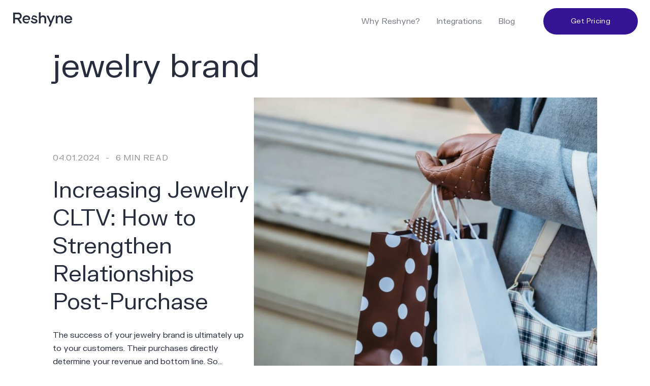

--- FILE ---
content_type: text/html; charset=UTF-8
request_url: https://reshyne.com/tag/jewelry-brand/
body_size: 11836
content:
<!DOCTYPE html>
<html lang="en-US">

<head>
	<meta charset="UTF-8" />
<meta name='robots' content='noindex, follow' />
<meta name="viewport" content="width=device-width, initial-scale=1" />
<meta name="generator" content="reshyne 1.0.0" />

	<!-- This site is optimized with the Yoast SEO plugin v26.7 - https://yoast.com/wordpress/plugins/seo/ -->
	<title>jewelry brand Archives - Reshyne</title>
	<meta property="og:locale" content="en_US" />
	<meta property="og:type" content="article" />
	<meta property="og:title" content="jewelry brand Archives - Reshyne" />
	<meta property="og:url" content="https://reshyne.com/tag/jewelry-brand/" />
	<meta property="og:site_name" content="Reshyne" />
	<meta name="twitter:card" content="summary_large_image" />
	<script type="application/ld+json" class="yoast-schema-graph">{"@context":"https://schema.org","@graph":[{"@type":"CollectionPage","@id":"https://reshyne.com/tag/jewelry-brand/","url":"https://reshyne.com/tag/jewelry-brand/","name":"jewelry brand Archives - Reshyne","isPartOf":{"@id":"https://reshyne.com/#website"},"primaryImageOfPage":{"@id":"https://reshyne.com/tag/jewelry-brand/#primaryimage"},"image":{"@id":"https://reshyne.com/tag/jewelry-brand/#primaryimage"},"thumbnailUrl":"https://reshyne.com/wp-content/uploads/2023/09/Depositphotos_489561410_XL-scaled.jpg","breadcrumb":{"@id":"https://reshyne.com/tag/jewelry-brand/#breadcrumb"},"inLanguage":"en-US"},{"@type":"ImageObject","inLanguage":"en-US","@id":"https://reshyne.com/tag/jewelry-brand/#primaryimage","url":"https://reshyne.com/wp-content/uploads/2023/09/Depositphotos_489561410_XL-scaled.jpg","contentUrl":"https://reshyne.com/wp-content/uploads/2023/09/Depositphotos_489561410_XL-scaled.jpg","width":2560,"height":1707,"caption":"jewelry-care"},{"@type":"BreadcrumbList","@id":"https://reshyne.com/tag/jewelry-brand/#breadcrumb","itemListElement":[{"@type":"ListItem","position":1,"name":"Home","item":"https://reshyne.com/"},{"@type":"ListItem","position":2,"name":"jewelry brand"}]},{"@type":"WebSite","@id":"https://reshyne.com/#website","url":"https://reshyne.com/","name":"Reshyne","description":"Jewelry and Watch Repair Platform","publisher":{"@id":"https://reshyne.com/#organization"},"potentialAction":[{"@type":"SearchAction","target":{"@type":"EntryPoint","urlTemplate":"https://reshyne.com/?s={search_term_string}"},"query-input":{"@type":"PropertyValueSpecification","valueRequired":true,"valueName":"search_term_string"}}],"inLanguage":"en-US"},{"@type":"Organization","@id":"https://reshyne.com/#organization","name":"Reshyne","url":"https://reshyne.com/","logo":{"@type":"ImageObject","inLanguage":"en-US","@id":"https://reshyne.com/#/schema/logo/image/","url":"https://reshyne.com/wp-content/uploads/2021/02/Reshyne-logo-mono.png","contentUrl":"https://reshyne.com/wp-content/uploads/2021/02/Reshyne-logo-mono.png","width":1000,"height":241,"caption":"Reshyne"},"image":{"@id":"https://reshyne.com/#/schema/logo/image/"}}]}</script>
	<!-- / Yoast SEO plugin. -->


<link rel='dns-prefetch' href='//unpkg.com' />
<link rel='dns-prefetch' href='//www.googletagmanager.com' />
<link rel='dns-prefetch' href='//cdnjs.cloudflare.com' />
<link rel="alternate" type="application/rss+xml" title="Reshyne &raquo; Feed" href="https://reshyne.com/feed/" />
<link rel="alternate" type="application/rss+xml" title="Reshyne &raquo; Comments Feed" href="https://reshyne.com/comments/feed/" />
<link rel="alternate" type="application/rss+xml" title="Reshyne &raquo; jewelry brand Tag Feed" href="https://reshyne.com/tag/jewelry-brand/feed/" />
<link rel="pingback" href="https://reshyne.com/xmlrpc.php" />
<style id='wp-img-auto-sizes-contain-inline-css' type='text/css'>
img:is([sizes=auto i],[sizes^="auto," i]){contain-intrinsic-size:3000px 1500px}
/*# sourceURL=wp-img-auto-sizes-contain-inline-css */
</style>
<style id='classic-theme-styles-inline-css' type='text/css'>
/*! This file is auto-generated */
.wp-block-button__link{color:#fff;background-color:#32373c;border-radius:9999px;box-shadow:none;text-decoration:none;padding:calc(.667em + 2px) calc(1.333em + 2px);font-size:1.125em}.wp-block-file__button{background:#32373c;color:#fff;text-decoration:none}
/*# sourceURL=/wp-includes/css/classic-themes.min.css */
</style>
<link rel='stylesheet' id='fontawesome-css' href='//cdnjs.cloudflare.com/ajax/libs/font-awesome/4.4.0/css/font-awesome.min.css' type='text/css' media='all' />
<link rel='stylesheet' id='swiper-css' href='//unpkg.com/swiper/swiper-bundle.min.css' type='text/css' media='all' />
<link rel='stylesheet' id='reshyne-screen-css' href='https://reshyne.com/wp-content/themes/reshyne/dist/css/screen.css?id=61610d1e4d33be4f744e' type='text/css' media='all' />
<script type="text/javascript" src="https://reshyne.com/wp-includes/js/jquery/jquery.min.js?ver=3.7.1" id="jquery-core-js"></script>
<script type="text/javascript" src="https://reshyne.com/wp-includes/js/jquery/jquery-migrate.min.js?ver=3.4.1" id="jquery-migrate-js"></script>
<script type="text/javascript" src="//unpkg.com/swiper/swiper-bundle.min.js" id="swiper-js"></script>

<!-- Google tag (gtag.js) snippet added by Site Kit -->
<!-- Google Analytics snippet added by Site Kit -->
<script type="text/javascript" src="https://www.googletagmanager.com/gtag/js?id=G-CQTBRWXXKR" id="google_gtagjs-js" async></script>
<script type="text/javascript" id="google_gtagjs-js-after">
/* <![CDATA[ */
window.dataLayer = window.dataLayer || [];function gtag(){dataLayer.push(arguments);}
gtag("set","linker",{"domains":["reshyne.com"]});
gtag("js", new Date());
gtag("set", "developer_id.dZTNiMT", true);
gtag("config", "G-CQTBRWXXKR");
//# sourceURL=google_gtagjs-js-after
/* ]]> */
</script>
<link rel="https://api.w.org/" href="https://reshyne.com/wp-json/" /><link rel="alternate" title="JSON" type="application/json" href="https://reshyne.com/wp-json/wp/v2/tags/15" /><link rel="EditURI" type="application/rsd+xml" title="RSD" href="https://reshyne.com/xmlrpc.php?rsd" />
<meta name="generator" content="WordPress 6.9" />
<meta name="generator" content="Site Kit by Google 1.170.0" />
	
	

	
	
	
	<style type="text/css">.recentcomments a{display:inline !important;padding:0 !important;margin:0 !important;}</style>
<!-- Google Tag Manager snippet added by Site Kit -->
<script type="text/javascript">
/* <![CDATA[ */

			( function( w, d, s, l, i ) {
				w[l] = w[l] || [];
				w[l].push( {'gtm.start': new Date().getTime(), event: 'gtm.js'} );
				var f = d.getElementsByTagName( s )[0],
					j = d.createElement( s ), dl = l != 'dataLayer' ? '&l=' + l : '';
				j.async = true;
				j.src = 'https://www.googletagmanager.com/gtm.js?id=' + i + dl;
				f.parentNode.insertBefore( j, f );
			} )( window, document, 'script', 'dataLayer', 'GTM-K6KBKGW' );
			
/* ]]> */
</script>

<!-- End Google Tag Manager snippet added by Site Kit -->
<link rel="icon" href="https://reshyne.com/wp-content/uploads/2021/03/cropped-android-chrome-512x512-1-1-32x32.png" sizes="32x32" />
<link rel="icon" href="https://reshyne.com/wp-content/uploads/2021/03/cropped-android-chrome-512x512-1-1-192x192.png" sizes="192x192" />
<link rel="apple-touch-icon" href="https://reshyne.com/wp-content/uploads/2021/03/cropped-android-chrome-512x512-1-1-180x180.png" />
<meta name="msapplication-TileImage" content="https://reshyne.com/wp-content/uploads/2021/03/cropped-android-chrome-512x512-1-1-270x270.png" />
		<style type="text/css" id="wp-custom-css">
			.single-page-60 #block_60379751efca2 {
	background-position: left;
}

.single-page-423 .menu__item--cta {
	display: none;
}		</style>
		<style id='wp-block-heading-inline-css' type='text/css'>
h1:where(.wp-block-heading).has-background,h2:where(.wp-block-heading).has-background,h3:where(.wp-block-heading).has-background,h4:where(.wp-block-heading).has-background,h5:where(.wp-block-heading).has-background,h6:where(.wp-block-heading).has-background{padding:1.25em 2.375em}h1.has-text-align-left[style*=writing-mode]:where([style*=vertical-lr]),h1.has-text-align-right[style*=writing-mode]:where([style*=vertical-rl]),h2.has-text-align-left[style*=writing-mode]:where([style*=vertical-lr]),h2.has-text-align-right[style*=writing-mode]:where([style*=vertical-rl]),h3.has-text-align-left[style*=writing-mode]:where([style*=vertical-lr]),h3.has-text-align-right[style*=writing-mode]:where([style*=vertical-rl]),h4.has-text-align-left[style*=writing-mode]:where([style*=vertical-lr]),h4.has-text-align-right[style*=writing-mode]:where([style*=vertical-rl]),h5.has-text-align-left[style*=writing-mode]:where([style*=vertical-lr]),h5.has-text-align-right[style*=writing-mode]:where([style*=vertical-rl]),h6.has-text-align-left[style*=writing-mode]:where([style*=vertical-lr]),h6.has-text-align-right[style*=writing-mode]:where([style*=vertical-rl]){rotate:180deg}
/*# sourceURL=https://reshyne.com/wp-includes/blocks/heading/style.min.css */
</style>
<style id='wp-block-image-inline-css' type='text/css'>
.wp-block-image>a,.wp-block-image>figure>a{display:inline-block}.wp-block-image img{box-sizing:border-box;height:auto;max-width:100%;vertical-align:bottom}@media not (prefers-reduced-motion){.wp-block-image img.hide{visibility:hidden}.wp-block-image img.show{animation:show-content-image .4s}}.wp-block-image[style*=border-radius] img,.wp-block-image[style*=border-radius]>a{border-radius:inherit}.wp-block-image.has-custom-border img{box-sizing:border-box}.wp-block-image.aligncenter{text-align:center}.wp-block-image.alignfull>a,.wp-block-image.alignwide>a{width:100%}.wp-block-image.alignfull img,.wp-block-image.alignwide img{height:auto;width:100%}.wp-block-image .aligncenter,.wp-block-image .alignleft,.wp-block-image .alignright,.wp-block-image.aligncenter,.wp-block-image.alignleft,.wp-block-image.alignright{display:table}.wp-block-image .aligncenter>figcaption,.wp-block-image .alignleft>figcaption,.wp-block-image .alignright>figcaption,.wp-block-image.aligncenter>figcaption,.wp-block-image.alignleft>figcaption,.wp-block-image.alignright>figcaption{caption-side:bottom;display:table-caption}.wp-block-image .alignleft{float:left;margin:.5em 1em .5em 0}.wp-block-image .alignright{float:right;margin:.5em 0 .5em 1em}.wp-block-image .aligncenter{margin-left:auto;margin-right:auto}.wp-block-image :where(figcaption){margin-bottom:1em;margin-top:.5em}.wp-block-image.is-style-circle-mask img{border-radius:9999px}@supports ((-webkit-mask-image:none) or (mask-image:none)) or (-webkit-mask-image:none){.wp-block-image.is-style-circle-mask img{border-radius:0;-webkit-mask-image:url('data:image/svg+xml;utf8,<svg viewBox="0 0 100 100" xmlns="http://www.w3.org/2000/svg"><circle cx="50" cy="50" r="50"/></svg>');mask-image:url('data:image/svg+xml;utf8,<svg viewBox="0 0 100 100" xmlns="http://www.w3.org/2000/svg"><circle cx="50" cy="50" r="50"/></svg>');mask-mode:alpha;-webkit-mask-position:center;mask-position:center;-webkit-mask-repeat:no-repeat;mask-repeat:no-repeat;-webkit-mask-size:contain;mask-size:contain}}:root :where(.wp-block-image.is-style-rounded img,.wp-block-image .is-style-rounded img){border-radius:9999px}.wp-block-image figure{margin:0}.wp-lightbox-container{display:flex;flex-direction:column;position:relative}.wp-lightbox-container img{cursor:zoom-in}.wp-lightbox-container img:hover+button{opacity:1}.wp-lightbox-container button{align-items:center;backdrop-filter:blur(16px) saturate(180%);background-color:#5a5a5a40;border:none;border-radius:4px;cursor:zoom-in;display:flex;height:20px;justify-content:center;opacity:0;padding:0;position:absolute;right:16px;text-align:center;top:16px;width:20px;z-index:100}@media not (prefers-reduced-motion){.wp-lightbox-container button{transition:opacity .2s ease}}.wp-lightbox-container button:focus-visible{outline:3px auto #5a5a5a40;outline:3px auto -webkit-focus-ring-color;outline-offset:3px}.wp-lightbox-container button:hover{cursor:pointer;opacity:1}.wp-lightbox-container button:focus{opacity:1}.wp-lightbox-container button:focus,.wp-lightbox-container button:hover,.wp-lightbox-container button:not(:hover):not(:active):not(.has-background){background-color:#5a5a5a40;border:none}.wp-lightbox-overlay{box-sizing:border-box;cursor:zoom-out;height:100vh;left:0;overflow:hidden;position:fixed;top:0;visibility:hidden;width:100%;z-index:100000}.wp-lightbox-overlay .close-button{align-items:center;cursor:pointer;display:flex;justify-content:center;min-height:40px;min-width:40px;padding:0;position:absolute;right:calc(env(safe-area-inset-right) + 16px);top:calc(env(safe-area-inset-top) + 16px);z-index:5000000}.wp-lightbox-overlay .close-button:focus,.wp-lightbox-overlay .close-button:hover,.wp-lightbox-overlay .close-button:not(:hover):not(:active):not(.has-background){background:none;border:none}.wp-lightbox-overlay .lightbox-image-container{height:var(--wp--lightbox-container-height);left:50%;overflow:hidden;position:absolute;top:50%;transform:translate(-50%,-50%);transform-origin:top left;width:var(--wp--lightbox-container-width);z-index:9999999999}.wp-lightbox-overlay .wp-block-image{align-items:center;box-sizing:border-box;display:flex;height:100%;justify-content:center;margin:0;position:relative;transform-origin:0 0;width:100%;z-index:3000000}.wp-lightbox-overlay .wp-block-image img{height:var(--wp--lightbox-image-height);min-height:var(--wp--lightbox-image-height);min-width:var(--wp--lightbox-image-width);width:var(--wp--lightbox-image-width)}.wp-lightbox-overlay .wp-block-image figcaption{display:none}.wp-lightbox-overlay button{background:none;border:none}.wp-lightbox-overlay .scrim{background-color:#fff;height:100%;opacity:.9;position:absolute;width:100%;z-index:2000000}.wp-lightbox-overlay.active{visibility:visible}@media not (prefers-reduced-motion){.wp-lightbox-overlay.active{animation:turn-on-visibility .25s both}.wp-lightbox-overlay.active img{animation:turn-on-visibility .35s both}.wp-lightbox-overlay.show-closing-animation:not(.active){animation:turn-off-visibility .35s both}.wp-lightbox-overlay.show-closing-animation:not(.active) img{animation:turn-off-visibility .25s both}.wp-lightbox-overlay.zoom.active{animation:none;opacity:1;visibility:visible}.wp-lightbox-overlay.zoom.active .lightbox-image-container{animation:lightbox-zoom-in .4s}.wp-lightbox-overlay.zoom.active .lightbox-image-container img{animation:none}.wp-lightbox-overlay.zoom.active .scrim{animation:turn-on-visibility .4s forwards}.wp-lightbox-overlay.zoom.show-closing-animation:not(.active){animation:none}.wp-lightbox-overlay.zoom.show-closing-animation:not(.active) .lightbox-image-container{animation:lightbox-zoom-out .4s}.wp-lightbox-overlay.zoom.show-closing-animation:not(.active) .lightbox-image-container img{animation:none}.wp-lightbox-overlay.zoom.show-closing-animation:not(.active) .scrim{animation:turn-off-visibility .4s forwards}}@keyframes show-content-image{0%{visibility:hidden}99%{visibility:hidden}to{visibility:visible}}@keyframes turn-on-visibility{0%{opacity:0}to{opacity:1}}@keyframes turn-off-visibility{0%{opacity:1;visibility:visible}99%{opacity:0;visibility:visible}to{opacity:0;visibility:hidden}}@keyframes lightbox-zoom-in{0%{transform:translate(calc((-100vw + var(--wp--lightbox-scrollbar-width))/2 + var(--wp--lightbox-initial-left-position)),calc(-50vh + var(--wp--lightbox-initial-top-position))) scale(var(--wp--lightbox-scale))}to{transform:translate(-50%,-50%) scale(1)}}@keyframes lightbox-zoom-out{0%{transform:translate(-50%,-50%) scale(1);visibility:visible}99%{visibility:visible}to{transform:translate(calc((-100vw + var(--wp--lightbox-scrollbar-width))/2 + var(--wp--lightbox-initial-left-position)),calc(-50vh + var(--wp--lightbox-initial-top-position))) scale(var(--wp--lightbox-scale));visibility:hidden}}
/*# sourceURL=https://reshyne.com/wp-includes/blocks/image/style.min.css */
</style>
<style id='wp-block-list-inline-css' type='text/css'>
ol,ul{box-sizing:border-box}:root :where(.wp-block-list.has-background){padding:1.25em 2.375em}
/*# sourceURL=https://reshyne.com/wp-includes/blocks/list/style.min.css */
</style>
<style id='wp-block-paragraph-inline-css' type='text/css'>
.is-small-text{font-size:.875em}.is-regular-text{font-size:1em}.is-large-text{font-size:2.25em}.is-larger-text{font-size:3em}.has-drop-cap:not(:focus):first-letter{float:left;font-size:8.4em;font-style:normal;font-weight:100;line-height:.68;margin:.05em .1em 0 0;text-transform:uppercase}body.rtl .has-drop-cap:not(:focus):first-letter{float:none;margin-left:.1em}p.has-drop-cap.has-background{overflow:hidden}:root :where(p.has-background){padding:1.25em 2.375em}:where(p.has-text-color:not(.has-link-color)) a{color:inherit}p.has-text-align-left[style*="writing-mode:vertical-lr"],p.has-text-align-right[style*="writing-mode:vertical-rl"]{rotate:180deg}
/*# sourceURL=https://reshyne.com/wp-includes/blocks/paragraph/style.min.css */
</style>
<style id='global-styles-inline-css' type='text/css'>
:root{--wp--preset--aspect-ratio--square: 1;--wp--preset--aspect-ratio--4-3: 4/3;--wp--preset--aspect-ratio--3-4: 3/4;--wp--preset--aspect-ratio--3-2: 3/2;--wp--preset--aspect-ratio--2-3: 2/3;--wp--preset--aspect-ratio--16-9: 16/9;--wp--preset--aspect-ratio--9-16: 9/16;--wp--preset--color--black: #000000;--wp--preset--color--cyan-bluish-gray: #abb8c3;--wp--preset--color--white: #ffffff;--wp--preset--color--pale-pink: #f78da7;--wp--preset--color--vivid-red: #cf2e2e;--wp--preset--color--luminous-vivid-orange: #ff6900;--wp--preset--color--luminous-vivid-amber: #fcb900;--wp--preset--color--light-green-cyan: #7bdcb5;--wp--preset--color--vivid-green-cyan: #00d084;--wp--preset--color--pale-cyan-blue: #8ed1fc;--wp--preset--color--vivid-cyan-blue: #0693e3;--wp--preset--color--vivid-purple: #9b51e0;--wp--preset--color--charcoal: #282c34;--wp--preset--color--regent: #8c97a7;--wp--preset--color--husk: #B9A364;--wp--preset--color--red-stage: #b15330;--wp--preset--gradient--vivid-cyan-blue-to-vivid-purple: linear-gradient(135deg,rgb(6,147,227) 0%,rgb(155,81,224) 100%);--wp--preset--gradient--light-green-cyan-to-vivid-green-cyan: linear-gradient(135deg,rgb(122,220,180) 0%,rgb(0,208,130) 100%);--wp--preset--gradient--luminous-vivid-amber-to-luminous-vivid-orange: linear-gradient(135deg,rgb(252,185,0) 0%,rgb(255,105,0) 100%);--wp--preset--gradient--luminous-vivid-orange-to-vivid-red: linear-gradient(135deg,rgb(255,105,0) 0%,rgb(207,46,46) 100%);--wp--preset--gradient--very-light-gray-to-cyan-bluish-gray: linear-gradient(135deg,rgb(238,238,238) 0%,rgb(169,184,195) 100%);--wp--preset--gradient--cool-to-warm-spectrum: linear-gradient(135deg,rgb(74,234,220) 0%,rgb(151,120,209) 20%,rgb(207,42,186) 40%,rgb(238,44,130) 60%,rgb(251,105,98) 80%,rgb(254,248,76) 100%);--wp--preset--gradient--blush-light-purple: linear-gradient(135deg,rgb(255,206,236) 0%,rgb(152,150,240) 100%);--wp--preset--gradient--blush-bordeaux: linear-gradient(135deg,rgb(254,205,165) 0%,rgb(254,45,45) 50%,rgb(107,0,62) 100%);--wp--preset--gradient--luminous-dusk: linear-gradient(135deg,rgb(255,203,112) 0%,rgb(199,81,192) 50%,rgb(65,88,208) 100%);--wp--preset--gradient--pale-ocean: linear-gradient(135deg,rgb(255,245,203) 0%,rgb(182,227,212) 50%,rgb(51,167,181) 100%);--wp--preset--gradient--electric-grass: linear-gradient(135deg,rgb(202,248,128) 0%,rgb(113,206,126) 100%);--wp--preset--gradient--midnight: linear-gradient(135deg,rgb(2,3,129) 0%,rgb(40,116,252) 100%);--wp--preset--font-size--small: 12px;--wp--preset--font-size--medium: 20px;--wp--preset--font-size--large: 36px;--wp--preset--font-size--x-large: 42px;--wp--preset--font-size--regular: 16px;--wp--preset--font-size--larger: 48px;--wp--preset--spacing--20: 0.44rem;--wp--preset--spacing--30: 0.67rem;--wp--preset--spacing--40: 1rem;--wp--preset--spacing--50: 1.5rem;--wp--preset--spacing--60: 2.25rem;--wp--preset--spacing--70: 3.38rem;--wp--preset--spacing--80: 5.06rem;--wp--preset--shadow--natural: 6px 6px 9px rgba(0, 0, 0, 0.2);--wp--preset--shadow--deep: 12px 12px 50px rgba(0, 0, 0, 0.4);--wp--preset--shadow--sharp: 6px 6px 0px rgba(0, 0, 0, 0.2);--wp--preset--shadow--outlined: 6px 6px 0px -3px rgb(255, 255, 255), 6px 6px rgb(0, 0, 0);--wp--preset--shadow--crisp: 6px 6px 0px rgb(0, 0, 0);}:where(.is-layout-flex){gap: 0.5em;}:where(.is-layout-grid){gap: 0.5em;}body .is-layout-flex{display: flex;}.is-layout-flex{flex-wrap: wrap;align-items: center;}.is-layout-flex > :is(*, div){margin: 0;}body .is-layout-grid{display: grid;}.is-layout-grid > :is(*, div){margin: 0;}:where(.wp-block-columns.is-layout-flex){gap: 2em;}:where(.wp-block-columns.is-layout-grid){gap: 2em;}:where(.wp-block-post-template.is-layout-flex){gap: 1.25em;}:where(.wp-block-post-template.is-layout-grid){gap: 1.25em;}.has-black-color{color: var(--wp--preset--color--black) !important;}.has-cyan-bluish-gray-color{color: var(--wp--preset--color--cyan-bluish-gray) !important;}.has-white-color{color: var(--wp--preset--color--white) !important;}.has-pale-pink-color{color: var(--wp--preset--color--pale-pink) !important;}.has-vivid-red-color{color: var(--wp--preset--color--vivid-red) !important;}.has-luminous-vivid-orange-color{color: var(--wp--preset--color--luminous-vivid-orange) !important;}.has-luminous-vivid-amber-color{color: var(--wp--preset--color--luminous-vivid-amber) !important;}.has-light-green-cyan-color{color: var(--wp--preset--color--light-green-cyan) !important;}.has-vivid-green-cyan-color{color: var(--wp--preset--color--vivid-green-cyan) !important;}.has-pale-cyan-blue-color{color: var(--wp--preset--color--pale-cyan-blue) !important;}.has-vivid-cyan-blue-color{color: var(--wp--preset--color--vivid-cyan-blue) !important;}.has-vivid-purple-color{color: var(--wp--preset--color--vivid-purple) !important;}.has-black-background-color{background-color: var(--wp--preset--color--black) !important;}.has-cyan-bluish-gray-background-color{background-color: var(--wp--preset--color--cyan-bluish-gray) !important;}.has-white-background-color{background-color: var(--wp--preset--color--white) !important;}.has-pale-pink-background-color{background-color: var(--wp--preset--color--pale-pink) !important;}.has-vivid-red-background-color{background-color: var(--wp--preset--color--vivid-red) !important;}.has-luminous-vivid-orange-background-color{background-color: var(--wp--preset--color--luminous-vivid-orange) !important;}.has-luminous-vivid-amber-background-color{background-color: var(--wp--preset--color--luminous-vivid-amber) !important;}.has-light-green-cyan-background-color{background-color: var(--wp--preset--color--light-green-cyan) !important;}.has-vivid-green-cyan-background-color{background-color: var(--wp--preset--color--vivid-green-cyan) !important;}.has-pale-cyan-blue-background-color{background-color: var(--wp--preset--color--pale-cyan-blue) !important;}.has-vivid-cyan-blue-background-color{background-color: var(--wp--preset--color--vivid-cyan-blue) !important;}.has-vivid-purple-background-color{background-color: var(--wp--preset--color--vivid-purple) !important;}.has-black-border-color{border-color: var(--wp--preset--color--black) !important;}.has-cyan-bluish-gray-border-color{border-color: var(--wp--preset--color--cyan-bluish-gray) !important;}.has-white-border-color{border-color: var(--wp--preset--color--white) !important;}.has-pale-pink-border-color{border-color: var(--wp--preset--color--pale-pink) !important;}.has-vivid-red-border-color{border-color: var(--wp--preset--color--vivid-red) !important;}.has-luminous-vivid-orange-border-color{border-color: var(--wp--preset--color--luminous-vivid-orange) !important;}.has-luminous-vivid-amber-border-color{border-color: var(--wp--preset--color--luminous-vivid-amber) !important;}.has-light-green-cyan-border-color{border-color: var(--wp--preset--color--light-green-cyan) !important;}.has-vivid-green-cyan-border-color{border-color: var(--wp--preset--color--vivid-green-cyan) !important;}.has-pale-cyan-blue-border-color{border-color: var(--wp--preset--color--pale-cyan-blue) !important;}.has-vivid-cyan-blue-border-color{border-color: var(--wp--preset--color--vivid-cyan-blue) !important;}.has-vivid-purple-border-color{border-color: var(--wp--preset--color--vivid-purple) !important;}.has-vivid-cyan-blue-to-vivid-purple-gradient-background{background: var(--wp--preset--gradient--vivid-cyan-blue-to-vivid-purple) !important;}.has-light-green-cyan-to-vivid-green-cyan-gradient-background{background: var(--wp--preset--gradient--light-green-cyan-to-vivid-green-cyan) !important;}.has-luminous-vivid-amber-to-luminous-vivid-orange-gradient-background{background: var(--wp--preset--gradient--luminous-vivid-amber-to-luminous-vivid-orange) !important;}.has-luminous-vivid-orange-to-vivid-red-gradient-background{background: var(--wp--preset--gradient--luminous-vivid-orange-to-vivid-red) !important;}.has-very-light-gray-to-cyan-bluish-gray-gradient-background{background: var(--wp--preset--gradient--very-light-gray-to-cyan-bluish-gray) !important;}.has-cool-to-warm-spectrum-gradient-background{background: var(--wp--preset--gradient--cool-to-warm-spectrum) !important;}.has-blush-light-purple-gradient-background{background: var(--wp--preset--gradient--blush-light-purple) !important;}.has-blush-bordeaux-gradient-background{background: var(--wp--preset--gradient--blush-bordeaux) !important;}.has-luminous-dusk-gradient-background{background: var(--wp--preset--gradient--luminous-dusk) !important;}.has-pale-ocean-gradient-background{background: var(--wp--preset--gradient--pale-ocean) !important;}.has-electric-grass-gradient-background{background: var(--wp--preset--gradient--electric-grass) !important;}.has-midnight-gradient-background{background: var(--wp--preset--gradient--midnight) !important;}.has-small-font-size{font-size: var(--wp--preset--font-size--small) !important;}.has-medium-font-size{font-size: var(--wp--preset--font-size--medium) !important;}.has-large-font-size{font-size: var(--wp--preset--font-size--large) !important;}.has-x-large-font-size{font-size: var(--wp--preset--font-size--x-large) !important;}
/*# sourceURL=global-styles-inline-css */
</style>
</head>

<body class="ltr en en-us plural archive taxonomy taxonomy-post_tag taxonomy-post_tag-jewelry-brand logged-out wp-custom-logo display-header-text chrome osx s-blog" dir="ltr">

<div class="main-wrapper">

	
	<header class="c-header s-header" data-theme="dark">

		<div class="o-container c-header__wrap">

			<a class="skip-link screen-reader-text" href="#main">Skip to content</a>

			<a href="https://reshyne.com" class="c-header__branding c-logo">
				<svg version="1.1" id="Layer_1" xmlns="http://www.w3.org/2000/svg" xmlns:xlink="http://www.w3.org/1999/xlink" x="0px" y="0px"
	 viewBox="0 0 1097.1 269.7" style="enable-background:new 0 0 1097.1 269.7;" xml:space="preserve">
<g>
	<path fill="currentColor" d="M597.4,81.7c9.5,10.9,14.2,25.4,14.2,44.3v80.4h-30v-75.2c0-11.8-2.8-21-8.2-27.5c-5.5-6.5-13.6-9.8-24.2-9.8
		c-11.7,0-20.7,3.9-27.6,12c-6.9,8-10.4,18.9-10.4,32.2v68.3H481V13.1l30.2-5.2v79.2c11.2-14.4,26.5-21.6,45.7-21.6
		C574.3,65.4,588,70.9,597.4,81.7z M696.7,168.1L652.2,69h-33l62.4,133.4l-25.7,60.5h31.2L770.4,69H738L696.7,168.1z M860.6,65.4
		c-19.1,0-34.5,7.3-45.7,21.6V69h-30.2v137.4H815v-68.3c0-13.3,3.5-24.2,10.4-32.2c6.9-8.1,16-12,27.6-12c10.6,0,18.7,3.3,24.2,9.8
		c5.4,6.4,8.2,15.7,8.2,27.5v75.2h30V126c0-18.9-4.6-33.4-14.2-44.3C891.8,70.9,878.1,65.4,860.6,65.4z M1079.3,135
		c0,3.8-0.3,7.6-0.9,11.5l-0.1,0.8H968.5c1.1,10.8,5.4,19.5,12.7,26c7.7,6.8,18.2,10.3,31.1,10.3c18.2,0,30.9-7.1,37.6-21.2l0.4-0.8
		l27.7,8.2l-0.5,1c-5,10.9-13.1,20.1-24.3,27.6c-11.3,7.6-25.3,11.5-41.4,11.5c-21.6,0-39.3-6.7-52.7-20
		c-13.5-13.1-20.4-30.7-20.4-52.1c0-20.7,6.6-38.1,19.7-51.7c13.1-13.7,30.2-20.7,50.9-20.7c21.6,0,38.9,6.6,51.3,19.8
		C1073,98.4,1079.3,115.1,1079.3,135z M968.5,126.5l81-0.3c-1.1-10-5-18.3-11.8-24.7c-7-6.5-16.6-9.8-28.3-9.8
		c-11.5,0-20.7,3.4-28.2,10.4C973.9,109,969.7,117,968.5,126.5z M445.6,141.6c-6.4-5.5-15.3-9.9-26.5-13.2l-36-10.4
		c-9.2-2.9-13.9-7.1-13.9-12.6c0-4.1,2.1-7.5,6.4-10.6c4.3-3.2,9.8-4.8,16.4-4.8c7.8,0,14.7,1.8,20.5,5.2c5.7,3.5,9.8,7.9,12.5,13.1
		l0.4,0.7l26.8-7.9l-0.4-1c-4.2-10.3-11.6-18.8-22.1-25.2c-10.5-6.4-23.1-9.6-37.5-9.6c-9.2,0-17.6,1.6-25.1,4.8l-23,52.5
		c5.2,8.3,14.7,14.6,28.4,18.7l36.4,10.8c6,1.8,10.4,3.9,13,6.1c2.5,2.3,3.7,5.3,3.7,9.1c0,4.7-2.4,8.6-7.3,12
		c-5.1,3.5-11.8,5.2-19.9,5.2c-9.2,0-17.3-2.4-24-7c-7-4.8-11.7-10.7-14.1-17.8l-0.3-0.9l-27.5,8l0.3,1
		c3.6,11.6,11.5,21.6,23.5,29.7c11.9,8.1,25.8,12.3,41.3,12.3c16.7,0,30.6-4.2,41.3-12.4c10.9-8.2,16.4-18.7,16.4-31.1
		C455.4,155.6,452.1,147.3,445.6,141.6z"/>
	<path fill="currentColor" d="M159.5,112.2c7.8-10.7,11.8-22.8,11.8-35.8c0-15.7-5.8-29.9-17.1-42.2c-11.4-12.2-26.8-18.3-45.8-18.3H17.8v190.4H49v-69.9
		h46l46,69.9H177l-48.9-72.8C141.4,129.8,151.9,122.7,159.5,112.2z M49,44h58.7c10,0,18,3.1,24.2,9.5c6.1,6.4,9.2,14,9.2,22.8
		c0,8.9-3.1,16.5-9.3,22.7c-6.3,6.3-14.6,9.4-24.9,9.4H49V44z M306.6,164.2l-9-2.7l-0.4,0.8c-6.7,14.1-19.4,21.2-37.6,21.2
		c-13,0-23.4-3.5-31.1-10.3c-7.4-6.5-11.6-15.2-12.7-26H314l11.5-26.2c-2.3-13.9-8.2-26-17.6-36c-12.5-13.1-29.7-19.8-51.3-19.8
		c-20.7,0-37.9,7-50.9,20.7c-13.1,13.6-19.7,31-19.7,51.7c0,21.4,6.9,39,20.4,52.1c13.4,13.3,31.1,20,52.7,20c11,0,21-1.8,29.9-5.4
		L306.6,164.2z M228.3,102.1c7.5-7,16.7-10.4,28.2-10.4c11.8,0,21.3,3.3,28.4,9.8c6.8,6.4,10.7,14.7,11.8,24.7l-81,0.3
		C217,117,221.1,109,228.3,102.1z"/>
</g>
</svg>
				<div class="u-sr">
					<div class="app-header__title"><a class="app-header__title-link" href="https://reshyne.com" rel="home">Reshyne</a></div>					<div class="app-header__description">Jewelry and Watch Repair Platform</div>				</div>
			</a>

			
			<div class="c-header__nav">
				
	<nav class="menu menu--primary">

		<h3 class="menu__title screen-reader-text">
			Main		</h3>

		<ul class="menu__items"><li id="menu-item-71" class="menu__item "><a href="https://reshyne.com/why-reshyne/" class="menu__link">Why Reshyne?</a></li><li id="menu-item-69" class="menu__item "><a href="https://reshyne.com/integrations/" class="menu__link">Integrations</a></li><li id="menu-item-73" class="menu__item menu__item--parent "><a href="https://reshyne.com/blog/" class="menu__link">Blog</a></li><li id="menu-item-433" class="menu__item menu__item--cta"><a href="https://reshyne.com/schedule-a-demo/" class="menu__link">Get Pricing</a></li></ul>
	</nav>

			</div>

			<div class="c-header__toggle">
				<div class="c-hamburger c-hamburger--spin js-toggle-menu">
					<div class="c-hamburger__box">
						<div class="c-hamburger__inner"></div>
					</div>
				</div>
			</div>

		</div>

	</header>
<main id="main" class="o-main">

	<div class="o-container o-container--md">

		
	<div class="archive-header">

		<h1 class="archive-header__title">jewelry brand</h1>

		
	</div>


			<section id="featured-article" class="o-section">

		
<div class="c-post-card c-post-card--featured" data-post-type="post">

			<div class="c-post-card__img-wrap">
			<a class="c-post-card__link"
			   href="https://reshyne.com/jewelry-cltv/">
				<img width="750" height="709" src="https://reshyne.com/wp-content/uploads/2023/11/pexels-tim-douglas-6567490-1-scaled-e1701288899857-1024x968.jpg" class="c-post-card__img" alt="jewelry-cltv" decoding="async" fetchpriority="high" srcset="https://reshyne.com/wp-content/uploads/2023/11/pexels-tim-douglas-6567490-1-scaled-e1701288899857-1024x968.jpg 1024w, https://reshyne.com/wp-content/uploads/2023/11/pexels-tim-douglas-6567490-1-scaled-e1701288899857-300x283.jpg 300w, https://reshyne.com/wp-content/uploads/2023/11/pexels-tim-douglas-6567490-1-scaled-e1701288899857-768x726.jpg 768w, https://reshyne.com/wp-content/uploads/2023/11/pexels-tim-douglas-6567490-1-scaled-e1701288899857-1536x1451.jpg 1536w, https://reshyne.com/wp-content/uploads/2023/11/pexels-tim-douglas-6567490-1-scaled-e1701288899857.jpg 1706w" sizes="(max-width: 750px) 100vw, 750px" />			</a>
		</div>
	
	<div class="c-post-card__content u-rhythm">

		<span class="c-post-card__meta">
							<div>
					<time
							class="c-post-card__date"
							datetime="2024-04-01T00:00:00+00:00"
							itemprop="datePublished">04.01.2024</time>
				</div>
						<span class="u-ml-sm u-mr-sm">-</span>
			<span>
				6 min   read			</span>

		</span>

					<h3 class="c-post-card__title">
				<a class="c-post-card__link" href="https://reshyne.com/jewelry-cltv/">
					Increasing Jewelry CLTV: How to Strengthen Relationships Post-Purchase				</a>
			</h3>
		
					<div class="c-post-card__excerpt">
				<p>The success of your jewelry brand is ultimately up to your customers. Their purchases directly determine your revenue and bottom line. So&hellip;</p>
			</div>
		
	</div>
</div>

	</section>
			<section id="latest-articles" class="o-section">

		<div id="c-posts-wrapper" class="o-grid o-grid--col-3 o-grid--column-gap-xl o-grid--row-gap-xl">
			
<div class="c-post-card" data-post-type="post">

			<div class="c-post-card__img-wrap">
			<a class="c-post-card__link"
			   href="https://reshyne.com/jewelry-vendors-partners/">
				<img width="750" height="500" src="https://reshyne.com/wp-content/uploads/2023/11/pexels-yan-krukau-8837725-1-1024x683.jpg" class="c-post-card__img" alt="vendor-ecosystem" decoding="async" srcset="https://reshyne.com/wp-content/uploads/2023/11/pexels-yan-krukau-8837725-1-1024x683.jpg 1024w, https://reshyne.com/wp-content/uploads/2023/11/pexels-yan-krukau-8837725-1-300x200.jpg 300w, https://reshyne.com/wp-content/uploads/2023/11/pexels-yan-krukau-8837725-1-768x512.jpg 768w, https://reshyne.com/wp-content/uploads/2023/11/pexels-yan-krukau-8837725-1-1536x1024.jpg 1536w, https://reshyne.com/wp-content/uploads/2023/11/pexels-yan-krukau-8837725-1-2048x1365.jpg 2048w" sizes="(max-width: 750px) 100vw, 750px" />			</a>
		</div>
	
	<div class="c-post-card__content u-rhythm">

		<span class="c-post-card__meta">
							<div>
					<time
							class="c-post-card__date"
							datetime="2024-03-20T00:00:00+00:00"
							itemprop="datePublished">03.20.2024</time>
				</div>
						<span class="u-ml-sm u-mr-sm">-</span>
			<span>
				6 min   read			</span>

		</span>

					<h3 class="c-post-card__title">
				<a class="c-post-card__link" href="https://reshyne.com/jewelry-vendors-partners/">
					Partners in Shine: Building Your Vendor Ecosystem for Jewelry Success				</a>
			</h3>
		
					<div class="c-post-card__excerpt">
				<p>Running a successful jewelry business takes a village. While you’re busy focusing on creating designs and managing day to day operations, teaming&hellip;</p>
			</div>
		
	</div>
</div>

<div class="c-post-card" data-post-type="post">

			<div class="c-post-card__img-wrap">
			<a class="c-post-card__link"
			   href="https://reshyne.com/creating-transparent-jewelry-repair-workflow/">
				<img width="750" height="500" src="https://reshyne.com/wp-content/uploads/2023/12/pexels-alexander-suhorucov-6457515-1-1024x683.jpg" class="c-post-card__img" alt="" decoding="async" srcset="https://reshyne.com/wp-content/uploads/2023/12/pexels-alexander-suhorucov-6457515-1-1024x683.jpg 1024w, https://reshyne.com/wp-content/uploads/2023/12/pexels-alexander-suhorucov-6457515-1-300x200.jpg 300w, https://reshyne.com/wp-content/uploads/2023/12/pexels-alexander-suhorucov-6457515-1-768x512.jpg 768w, https://reshyne.com/wp-content/uploads/2023/12/pexels-alexander-suhorucov-6457515-1-1536x1024.jpg 1536w, https://reshyne.com/wp-content/uploads/2023/12/pexels-alexander-suhorucov-6457515-1-2048x1365.jpg 2048w" sizes="(max-width: 750px) 100vw, 750px" />			</a>
		</div>
	
	<div class="c-post-card__content u-rhythm">

		<span class="c-post-card__meta">
							<div>
					<time
							class="c-post-card__date"
							datetime="2024-03-07T00:00:00+00:00"
							itemprop="datePublished">03.07.2024</time>
				</div>
						<span class="u-ml-sm u-mr-sm">-</span>
			<span>
				7 min   read			</span>

		</span>

					<h3 class="c-post-card__title">
				<a class="c-post-card__link" href="https://reshyne.com/creating-transparent-jewelry-repair-workflow/">
					Visibility Across Teams: Creating a Transparent Jewelry Repair Workflow				</a>
			</h3>
		
					<div class="c-post-card__excerpt">
				<p>Transparency is paramount when it comes to efficiently completing jewelry repair orders. Not only does open communication help your team perform well,&hellip;</p>
			</div>
		
	</div>
</div>

<div class="c-post-card" data-post-type="post">

			<div class="c-post-card__img-wrap">
			<a class="c-post-card__link"
			   href="https://reshyne.com/expert-jewelry-repair-best-practices/">
				<img width="750" height="500" src="https://reshyne.com/wp-content/uploads/2022/09/Depositphotos_83161548_XL-1024x683.jpg" class="c-post-card__img" alt="" decoding="async" srcset="https://reshyne.com/wp-content/uploads/2022/09/Depositphotos_83161548_XL-1024x683.jpg 1024w, https://reshyne.com/wp-content/uploads/2022/09/Depositphotos_83161548_XL-300x200.jpg 300w, https://reshyne.com/wp-content/uploads/2022/09/Depositphotos_83161548_XL-768x513.jpg 768w, https://reshyne.com/wp-content/uploads/2022/09/Depositphotos_83161548_XL-1536x1025.jpg 1536w, https://reshyne.com/wp-content/uploads/2022/09/Depositphotos_83161548_XL-2048x1367.jpg 2048w" sizes="(max-width: 750px) 100vw, 750px" />			</a>
		</div>
	
	<div class="c-post-card__content u-rhythm">

		<span class="c-post-card__meta">
							<div>
					<time
							class="c-post-card__date"
							datetime="2024-02-12T00:00:00+00:00"
							itemprop="datePublished">02.12.2024</time>
				</div>
						<span class="u-ml-sm u-mr-sm">-</span>
			<span>
				7 min   read			</span>

		</span>

					<h3 class="c-post-card__title">
				<a class="c-post-card__link" href="https://reshyne.com/expert-jewelry-repair-best-practices/">
					The Best Practices for Hiring and Managing an Expert Jewelry Repair Team				</a>
			</h3>
		
					<div class="c-post-card__excerpt">
				<p>As a jewelry brand, you’ve mastered the art of selling your beautiful pieces. Now it’s time to expand, but how? By offering&hellip;</p>
			</div>
		
	</div>
</div>

<div class="c-post-card" data-post-type="post">

			<div class="c-post-card__img-wrap">
			<a class="c-post-card__link"
			   href="https://reshyne.com/the-benefits-of-customer-self-service-capabilities-for-jewelry-businesses/">
				<img width="750" height="500" src="https://reshyne.com/wp-content/uploads/2023/11/pexels-thirdman-6237995-1-1024x683.jpg" class="c-post-card__img" alt="customer-self-service" decoding="async" srcset="https://reshyne.com/wp-content/uploads/2023/11/pexels-thirdman-6237995-1-1024x683.jpg 1024w, https://reshyne.com/wp-content/uploads/2023/11/pexels-thirdman-6237995-1-300x200.jpg 300w, https://reshyne.com/wp-content/uploads/2023/11/pexels-thirdman-6237995-1-768x512.jpg 768w, https://reshyne.com/wp-content/uploads/2023/11/pexels-thirdman-6237995-1-1536x1024.jpg 1536w, https://reshyne.com/wp-content/uploads/2023/11/pexels-thirdman-6237995-1-2048x1365.jpg 2048w" sizes="(max-width: 750px) 100vw, 750px" />			</a>
		</div>
	
	<div class="c-post-card__content u-rhythm">

		<span class="c-post-card__meta">
							<div>
					<time
							class="c-post-card__date"
							datetime="2024-01-29T00:00:00+00:00"
							itemprop="datePublished">01.29.2024</time>
				</div>
						<span class="u-ml-sm u-mr-sm">-</span>
			<span>
				5 min   read			</span>

		</span>

					<h3 class="c-post-card__title">
				<a class="c-post-card__link" href="https://reshyne.com/the-benefits-of-customer-self-service-capabilities-for-jewelry-businesses/">
					The Benefits of Customer Self-Service Capabilities for Jewelry Businesses				</a>
			</h3>
		
					<div class="c-post-card__excerpt">
				<p>The jewelry industry has seen lots of changes in recent years due to the shift toward online sales. With the increase in&hellip;</p>
			</div>
		
	</div>
</div>

<div class="c-post-card" data-post-type="post">

			<div class="c-post-card__img-wrap">
			<a class="c-post-card__link"
			   href="https://reshyne.com/how-to-increase-aov/">
				<img width="750" height="601" src="https://reshyne.com/wp-content/uploads/2023/10/nataliya-melnychuk-oO0JAOJhquk-unsplash-1-scaled-e1699018688208-1024x820.jpg" class="c-post-card__img" alt="how-to-increase-AOV" decoding="async" srcset="https://reshyne.com/wp-content/uploads/2023/10/nataliya-melnychuk-oO0JAOJhquk-unsplash-1-scaled-e1699018688208-1024x820.jpg 1024w, https://reshyne.com/wp-content/uploads/2023/10/nataliya-melnychuk-oO0JAOJhquk-unsplash-1-scaled-e1699018688208-300x240.jpg 300w, https://reshyne.com/wp-content/uploads/2023/10/nataliya-melnychuk-oO0JAOJhquk-unsplash-1-scaled-e1699018688208-768x615.jpg 768w, https://reshyne.com/wp-content/uploads/2023/10/nataliya-melnychuk-oO0JAOJhquk-unsplash-1-scaled-e1699018688208-1536x1230.jpg 1536w, https://reshyne.com/wp-content/uploads/2023/10/nataliya-melnychuk-oO0JAOJhquk-unsplash-1-scaled-e1699018688208.jpg 1918w" sizes="(max-width: 750px) 100vw, 750px" />			</a>
		</div>
	
	<div class="c-post-card__content u-rhythm">

		<span class="c-post-card__meta">
							<div>
					<time
							class="c-post-card__date"
							datetime="2024-01-05T00:00:00+00:00"
							itemprop="datePublished">01.05.2024</time>
				</div>
						<span class="u-ml-sm u-mr-sm">-</span>
			<span>
				6 min   read			</span>

		</span>

					<h3 class="c-post-card__title">
				<a class="c-post-card__link" href="https://reshyne.com/how-to-increase-aov/">
					How to Increase AOV: 5 Ways to Boost Your Jewelry Brand’s Average Order Value				</a>
			</h3>
		
					<div class="c-post-card__excerpt">
				<p>As you look for ways to increase your jewelry brand’s revenue, it’s a good idea to base your strategies on key performance&hellip;</p>
			</div>
		
	</div>
</div>

<div class="c-post-card" data-post-type="post">

			<div class="c-post-card__img-wrap">
			<a class="c-post-card__link"
			   href="https://reshyne.com/jewelry-business-repair-overflow/">
				<img width="750" height="563" src="https://reshyne.com/wp-content/uploads/2023/10/pexels-maksim-goncharenok-4354613-1-1024x768.jpg" class="c-post-card__img" alt="jewelry-business" decoding="async" srcset="https://reshyne.com/wp-content/uploads/2023/10/pexels-maksim-goncharenok-4354613-1-1024x768.jpg 1024w, https://reshyne.com/wp-content/uploads/2023/10/pexels-maksim-goncharenok-4354613-1-300x225.jpg 300w, https://reshyne.com/wp-content/uploads/2023/10/pexels-maksim-goncharenok-4354613-1-768x576.jpg 768w, https://reshyne.com/wp-content/uploads/2023/10/pexels-maksim-goncharenok-4354613-1-1536x1152.jpg 1536w, https://reshyne.com/wp-content/uploads/2023/10/pexels-maksim-goncharenok-4354613-1-2048x1536.jpg 2048w" sizes="(max-width: 750px) 100vw, 750px" />			</a>
		</div>
	
	<div class="c-post-card__content u-rhythm">

		<span class="c-post-card__meta">
							<div>
					<time
							class="c-post-card__date"
							datetime="2024-01-03T00:00:00+00:00"
							itemprop="datePublished">01.03.2024</time>
				</div>
						<span class="u-ml-sm u-mr-sm">-</span>
			<span>
				7 min   read			</span>

		</span>

					<h3 class="c-post-card__title">
				<a class="c-post-card__link" href="https://reshyne.com/jewelry-business-repair-overflow/">
					Repair Overflow? How to Manage When Your Jewelry Business is Too Busy				</a>
			</h3>
		
					<div class="c-post-card__excerpt">
				<p>Is your jewelry business receiving more repair orders than you can manage? It’s a great problem to have, but scrambling to keep&hellip;</p>
			</div>
		
	</div>
</div>

<div class="c-post-card" data-post-type="post">

			<div class="c-post-card__img-wrap">
			<a class="c-post-card__link"
			   href="https://reshyne.com/jewelry-repair-estimate/">
				<img width="750" height="500" src="https://reshyne.com/wp-content/uploads/2023/10/pexels-antoni-shkraba-7167029-1-1024x683.jpg" class="c-post-card__img" alt="jewelry-repair-estimate" decoding="async" srcset="https://reshyne.com/wp-content/uploads/2023/10/pexels-antoni-shkraba-7167029-1-1024x683.jpg 1024w, https://reshyne.com/wp-content/uploads/2023/10/pexels-antoni-shkraba-7167029-1-300x200.jpg 300w, https://reshyne.com/wp-content/uploads/2023/10/pexels-antoni-shkraba-7167029-1-768x512.jpg 768w, https://reshyne.com/wp-content/uploads/2023/10/pexels-antoni-shkraba-7167029-1-1536x1024.jpg 1536w, https://reshyne.com/wp-content/uploads/2023/10/pexels-antoni-shkraba-7167029-1-2048x1365.jpg 2048w" sizes="(max-width: 750px) 100vw, 750px" />			</a>
		</div>
	
	<div class="c-post-card__content u-rhythm">

		<span class="c-post-card__meta">
							<div>
					<time
							class="c-post-card__date"
							datetime="2023-12-13T00:00:00+00:00"
							itemprop="datePublished">12.13.2023</time>
				</div>
						<span class="u-ml-sm u-mr-sm">-</span>
			<span>
				6 min   read			</span>

		</span>

					<h3 class="c-post-card__title">
				<a class="c-post-card__link" href="https://reshyne.com/jewelry-repair-estimate/">
					The Art of the Quote: How to Provide Your Customers with an Accurate Jewelry Repair Estimate				</a>
			</h3>
		
					<div class="c-post-card__excerpt">
				<p>When it comes to jewelry repairs, customers not only want their cherished pieces restored to their former glory, but they also want&hellip;</p>
			</div>
		
	</div>
</div>

<div class="c-post-card" data-post-type="post">

			<div class="c-post-card__img-wrap">
			<a class="c-post-card__link"
			   href="https://reshyne.com/expand-small-jewelry-business/">
				<img width="750" height="500" src="https://reshyne.com/wp-content/uploads/2023/10/pexels-rdne-stock-project-7309456-1-1024x683.jpg" class="c-post-card__img" alt="small-jewelry-business" decoding="async" srcset="https://reshyne.com/wp-content/uploads/2023/10/pexels-rdne-stock-project-7309456-1-1024x683.jpg 1024w, https://reshyne.com/wp-content/uploads/2023/10/pexels-rdne-stock-project-7309456-1-300x200.jpg 300w, https://reshyne.com/wp-content/uploads/2023/10/pexels-rdne-stock-project-7309456-1-768x512.jpg 768w, https://reshyne.com/wp-content/uploads/2023/10/pexels-rdne-stock-project-7309456-1-1536x1024.jpg 1536w, https://reshyne.com/wp-content/uploads/2023/10/pexels-rdne-stock-project-7309456-1-2048x1365.jpg 2048w" sizes="(max-width: 750px) 100vw, 750px" />			</a>
		</div>
	
	<div class="c-post-card__content u-rhythm">

		<span class="c-post-card__meta">
							<div>
					<time
							class="c-post-card__date"
							datetime="2023-12-06T00:00:00+00:00"
							itemprop="datePublished">12.06.2023</time>
				</div>
						<span class="u-ml-sm u-mr-sm">-</span>
			<span>
				6 min   read			</span>

		</span>

					<h3 class="c-post-card__title">
				<a class="c-post-card__link" href="https://reshyne.com/expand-small-jewelry-business/">
					6 Ways to Expand Your Small Jewelry Business				</a>
			</h3>
		
					<div class="c-post-card__excerpt">
				<p>Running a small jewelry business can be so rewarding. You can design pieces of jewelry that your customers will love to wear&hellip;</p>
			</div>
		
	</div>
</div>

<div class="c-post-card" data-post-type="post">

			<div class="c-post-card__img-wrap">
			<a class="c-post-card__link"
			   href="https://reshyne.com/jewelry-repair-start/">
				<img width="750" height="425" src="https://reshyne.com/wp-content/uploads/2023/10/207217_B-1-1024x580.png" class="c-post-card__img" alt="jewelry-repair" decoding="async" srcset="https://reshyne.com/wp-content/uploads/2023/10/207217_B-1-1024x580.png 1024w, https://reshyne.com/wp-content/uploads/2023/10/207217_B-1-300x170.png 300w, https://reshyne.com/wp-content/uploads/2023/10/207217_B-1-768x435.png 768w, https://reshyne.com/wp-content/uploads/2023/10/207217_B-1-1536x869.png 1536w, https://reshyne.com/wp-content/uploads/2023/10/207217_B-1-2048x1159.png 2048w, https://reshyne.com/wp-content/uploads/2023/10/207217_B-1-178x100.png 178w" sizes="(max-width: 750px) 100vw, 750px" />			</a>
		</div>
	
	<div class="c-post-card__content u-rhythm">

		<span class="c-post-card__meta">
							<div>
					<time
							class="c-post-card__date"
							datetime="2023-12-01T00:00:00+00:00"
							itemprop="datePublished">12.01.2023</time>
				</div>
						<span class="u-ml-sm u-mr-sm">-</span>
			<span>
				6 min   read			</span>

		</span>

					<h3 class="c-post-card__title">
				<a class="c-post-card__link" href="https://reshyne.com/jewelry-repair-start/">
					Getting Started: A Step-by-Step Guide to Offering Jewelry Repair Services				</a>
			</h3>
		
					<div class="c-post-card__excerpt">
				<p>Looking for a way to expand your jewelry business? Offering jewelry repair services is a great place to start. Repairs can help&hellip;</p>
			</div>
		
	</div>
</div>
		</div>

					<div class="u-ta-center u-mt-lg">
				<a class="js-load-more-posts c-button c-button--primary-outlined c-button--border" href="#" data-offset="10" data-per-page="10">View more</a>
			</div>
			</section>

	</div>

</main>


<section id="0e5ec563-c4ca-4b94-9674-6f74d47d91bf" class="c-callout o-section o-section--4xl u-bg-color-brand-primary-dark u-bg-lines"
				style='background-image: url(https://reshyne.com/wp-content/uploads/2021/03/header-line-5.png);'		 data-theme="light"
>

	<div class="u-flex-center u-rhythm u-fade-in u-rhythm-xl o-container">

		
<h3 class="c-heading u-font-h2">See it in action</h3>

<p class="u-fz-large">Experience what Reshyne can do for your business</p>


	<a href="https://reshyne.com/schedule-a-demo/" target=""
	   class="c-button c-button--light" data-id="0e5ec563-c4ca-4b94-9674-6f74d47d91bf">

		
		<span>Schedule a demo</span>
	</a>


	</div>

</section>





<footer class="c-footer s-footer">

	<div class="c-footer__wrap o-container o-container--md">
		<div class="c-footer__top">

			<div class="c-footer__menu">
				
	<nav class="menu menu--footer">

		<h3 class="menu__title screen-reader-text">
			Footer Menu		</h3>

		<ul class="menu__items"><li id="menu-item-431" class="menu__item "><a href="https://reshyne.com/why-reshyne/" class="menu__link">Why Reshyne?</a></li><li id="menu-item-429" class="menu__item "><a href="https://reshyne.com/integrations/" class="menu__link">Integrations</a></li><li id="menu-item-801" class="menu__item "><a href="https://reshyne.com/schedule-a-demo/" class="menu__link">Get Pricing</a></li><li id="menu-item-432" class="menu__item menu__item--parent "><a href="https://reshyne.com/blog/" class="menu__link">Blog</a></li></ul>
	</nav>

			</div>

			<div class="c-footer__info">
									<a href="https://reshyne.com" class="c-footer__logo c-logo">
						<img src="https://reshyne.com/wp-content/uploads/2021/02/Reshyne-logo-mono.png" alt="Reshyne" class="c-logo__img">
					</a>
				
									<div class="c-footer__company-info">
						Reshyne helps you make the most of repairs. From a customer-facing service-based storefront to dynamic operations and management tools that lead to revenue growth and business success, Reshyne is the future of the jewelry industry.					</div>
							</div>

		</div>

		<div class="c-footer__socket">


			<div class="c-footer__socket-meta">
									<div class="c-footer__copyright">© 2025 Reshyne Inc.</div>
								<div class="c-footer-socket-menu">
					
	<nav class="menu menu--socket">

		<h3 class="menu__title screen-reader-text">
			Socket		</h3>

		<ul class="menu__items"><li id="menu-item-75" class="menu__item "><a href="https://reshyne.com/terms-of-service/" class="menu__link">Terms and Conditions</a></li><li id="menu-item-74" class="menu__item "><a rel="privacy-policy" href="https://reshyne.com/privacy-policy/" class="menu__link">Privacy Policy</a></li></ul>
	</nav>

				</div>
			</div>

							<div class="c-footer__form">
					<h4>Stay up to date</h4>
									</div>
			
		</div>
	</div>

</footer>

</div><!-- .main-wrapper -->

<script type="speculationrules">
{"prefetch":[{"source":"document","where":{"and":[{"href_matches":"/*"},{"not":{"href_matches":["/wp-*.php","/wp-admin/*","/wp-content/uploads/*","/wp-content/*","/wp-content/plugins/*","/wp-content/themes/reshyne/*","/*\\?(.+)"]}},{"not":{"selector_matches":"a[rel~=\"nofollow\"]"}},{"not":{"selector_matches":".no-prefetch, .no-prefetch a"}}]},"eagerness":"conservative"}]}
</script>
		<!-- Google Tag Manager (noscript) snippet added by Site Kit -->
		<noscript>
			<iframe src="https://www.googletagmanager.com/ns.html?id=GTM-K6KBKGW" height="0" width="0" style="display:none;visibility:hidden"></iframe>
		</noscript>
		<!-- End Google Tag Manager (noscript) snippet added by Site Kit -->
		<script type="text/javascript" id="load-posts-js-extra">
/* <![CDATA[ */
var postsLocalizedArray = {"admin_ajax":"https://reshyne.com/wp-admin/admin-ajax.php","view_more":"Show More News","no_more":"No More News"};
//# sourceURL=load-posts-js-extra
/* ]]> */
</script>
<script type="text/javascript" src="https://reshyne.com/wp-content/themes/reshyne/dist/js/load-posts.js?id=96300e08320df54f57f5" id="load-posts-js"></script>
<script type="text/javascript" src="https://reshyne.com/wp-content/themes/reshyne/dist/js/libraries/prism.min.js?id=f8a84e93423cd8ead9ea" id="prism-js"></script>
<script type="text/javascript" src="https://reshyne.com/wp-content/themes/reshyne/dist/js/app.js?id=2d3fbd1fbc1df86d35e2" id="reshyne-app-js"></script>
<script defer src="https://static.cloudflareinsights.com/beacon.min.js/vcd15cbe7772f49c399c6a5babf22c1241717689176015" integrity="sha512-ZpsOmlRQV6y907TI0dKBHq9Md29nnaEIPlkf84rnaERnq6zvWvPUqr2ft8M1aS28oN72PdrCzSjY4U6VaAw1EQ==" data-cf-beacon='{"version":"2024.11.0","token":"8e03550979c64cb8b7464634c88616c3","r":1,"server_timing":{"name":{"cfCacheStatus":true,"cfEdge":true,"cfExtPri":true,"cfL4":true,"cfOrigin":true,"cfSpeedBrain":true},"location_startswith":null}}' crossorigin="anonymous"></script>
</body>
</html>


--- FILE ---
content_type: text/css; charset=UTF-8
request_url: https://reshyne.com/wp-content/themes/reshyne/dist/css/screen.css?id=61610d1e4d33be4f744e
body_size: 16373
content:
@charset "UTF-8";
/**
 * Sass-mq
 *
 * Group: Libraries
 */
/**
 * Main Settings File
 *
 * Group: Settings
 */
/**
 * Animation
 *
 * Group: Settings
 */
:root {
	--transition-duration: 0.3s;
	--cubicIn: cubic-bezier(0.550, 0.055, 0.675, 0.190);
	--cubicOut: cubic-bezier(0.215, 0.610, 0.355, 1.000);
}

/**
 * Box Model
 *
 * Group: Settings
 */
:root {
	--radius-unit: 1rem;
	--border-radius: calc(var(--radius-unit) * 0.5);
	--border-radius-lg: calc(var(--radius-unit) * 0.75);
	--border-radius-xl: calc(var(--radius-unit) * 1.5);
	--border-radius-2xl: calc(var(--radius-unit) * 2);
	--border-radius-3xl: calc(var(--radius-unit) * 3);
	--box-shadow: 0 24px 24px 0 rgba(0, 0, 0, 0.16);
	--box-shadow-light: 0 12px 12px 0 rgba(0, 0, 0, 0.16);
	--box-shadow-button: 4px 12px 12px 0 rgba(32, 22, 157, 0.13);
}

/**
 * Breakpoints
 *
 * Group: Settings
 */
/**
 * Breakpoints needed for sass-mq mixin
 */
/**
 * Buttons
 *
 * Group: Settings
 */
:root {
	--btn-font-size: 1rem;
	--btn-sm: calc(var(--btn-font-size) - 0.2rem);
	--btn-md: calc(var(--btn-font-size) + 0.2rem);
	--btn-lg: calc(var(--btn-font-size) + 0.4rem);
	--btn-radius: var(--radius-unit);
	--btn-radius--xs: calc(var(--radius-unit) - 0.6rem);
	--btn-radius--sm: calc(var(--radius-unit) - 0.3rem);
	--btn-radius--lg: calc(var(--radius-unit) + 0.3rem);
	--btn-radius--xl: calc(var(--radius-unit) + 0.6rem);
	--btn-radius--2xl: calc(var(--radius-unit) + 0.9rem);
	--button-size: 52px;
	--button-size-large: 70px;
	--button-size-small: 36px;
	--button-size-xsmall: 24px;
	--button-border-width: 2px;
	--button-border-width-small: 1px;
}

/**
 * Circles
 *
 * Group: Settings
 */
:root {
	--circle-number: 8;
	--circle-degrees: 360;
	--circle-size: 124px;
	--rotation-start: calc(90 + var(--rotation-cumulative));
	--rotation-cumulative: calc(var(--circle-degrees) / var(--circle-number));
	--circle-translate: calc(var(--circle-size) * 2.05);
	--circle-size-big: calc(var(--circle-size) * 3);
	--circle-degrees-start: calc(270 - var(--rotation-cumulative));
}

/**
 * Colors
 *
 * Group: Settings
 */
:root {
	--brand-primary: #391494;
	--brand-primary-light: #603FCA;
	--brand-primary-medium: #331F69;
	--brand-primary-dark: #331F69;
	--color-blue-light: #74BEEA;
	--color-blue-dark: #1D0B58;
	--color-pink: #E87E97;
	--color-pink-medium: #EC98AC;
	--color-salmon: #FAAE93;
	--body-color: #ffffff;
	--color-light: #ffffff;
	--gray-1: #F7F8FC;
	--gray-2: #F5F8FD;
	--gray-3: #F2F5FA;
	--gray-4: #E7E7E7;
	--gray-5: #BEBEC2;
	--gray-6: #909092;
	--gray-7: #5b5b5b;
	--gray-8: #393939;
	--gray-9: #272D3D;
	--gray-10: #161616;
	--color-dark: #000000;
	--color-green: #44b5a9;
	--color-button-normal: #341494;
	--color-button-hover: #250B75;
	--color-button-border: #715CC4;
	--color-button-disabled: #9B8EC3;
	--overlay-color: rgba(0, 0, 0, 0.64);
}

/**
 * Grid
 *
 * Group: Settings
 */
:root {
	--grid-columns: 12;
	--grid-gap: 1rem;
	--gap-vertical: var(--grid-gap);
	--gap-horizontal: var(--grid-gap);
	--grid-template-columns: repeat(12, 1fr);
	--grid-template-columns-5: repeat(5, 1fr);
}

/**
 * Icons
 *
 * Group: Settings
 */
:root {
	--icon-unit: 1rem;
	--icon-xs: var(--icon-unit);
	--icon-sm: calc(2 * var(--icon-unit));
	--icon-md: calc(4 * var(--icon-unit));
	--icon-lg: calc(6 * var(--icon-unit));
	--icon-xl: calc(8 * var(--icon-unit));
	--icon-2xl: calc(10 * var(--icon-unit));
}

/**
 * Hamburger
 *
 * Group: Settings
 */
:root {
	--hamburger-padding-x: 0;
	--hamburger-padding-y: 0;
	--hamburger-layer-width: 26px;
	--hamburger-layer-height: 2px;
	--hamburger-layer-spacing: 6px;
	--hamburger-layer-color: var(--brand-primary-dark);
	--hamburger-layer-border-radius: 0;
	--hamburger-hover-opacity: 0.7;
	--hamburger-active-layer-color: var(--color-light);
	--hamburger-active-hover-opacity: --hamburger-hover-opacity;
	--hamburger-hover-use-filter: false;
	--hamburger-hover-filter: opacity(50%);
	--hamburger-active-hover-filter: var(--hamburger-hover-filter);
}

[data-theme=light] {
	--hamburger-layer-color: var(--color-light);
	--hamburger-active-layer-color: var(--color-light);
}
.is-header-sticky:not(.is-mobile-menu-open) [data-theme=light] {
	--hamburger-layer-color: var(--brand-primary-dark);
	--hamburger-active-layer-color: var(--brand-primary-dark);
}

/**
 * Inputs
 *
 * Group: Settings
 */
:root {
	--input-height: 58px;
	--input-height-small: 42px;
}

/**
 * Sizes
 *
 * Group: Settings
 */
:root {
	--max-width--2xs: 33.750rem;
	--max-width--xs: 48.000rem;
	--max-width--sm: 64.000rem;
	--max-width--md: 70.000rem;
	--max-width: 90.000rem;
	--max-width--entry: 40.000rem;
	--editor-sidebar-width: 18.75rem;
}
@media (min-width: 80em) {
	:root {
		--editor-sidebar-width: 25rem;
	}
}
@media (min-width: 100em) {
	:root {
		--editor-sidebar-width: 37.5rem;
	}
}

/**
 * Spacing
 *
 * Group: Settings
 */
:root {
	--space-unit: 1rem;
	--space-3xs: calc(0.25 * var(--space-unit));
	--space-2xs: calc(0.375 * var(--space-unit));
	--space-xs: calc(0.5 * var(--space-unit));
	--space-sm: calc(0.75 * var(--space-unit));
	--space-md: calc(1.5 * var(--space-unit));
	--space-lg: calc(2 * var(--space-unit));
	--space-xl: calc(3 * var(--space-unit));
	--space-2xl: calc(4 * var(--space-unit));
	--space-3xl: calc(6 * var(--space-unit));
	--space-4xl: calc(8 * var(--space-unit));
}

/**
 * Typography
 *
 * Group: Settings
 */
:root {
	/* Font Faces */
	--font-primary: "FK Grotesk", sans-serif;
	/* Type base */
	--text-base-size: 1em;
	/* Font Weights */
	--font-weight-thin: 100;
	--font-weight-extralight: 200;
	--font-weight-light: 300;
	--font-weight-normal: 400;
	--font-weight-medium: 500;
	--font-weight-semibold: 600;
	--font-weight-bold: 700;
	--font-weight-extrabold: 800;
	--font-weight-black: 900;
	/* Letter Spacing */
	--tracking-tighter: -0.05em;
	--tracking-tight: -0.025em;
	--tracking-normal: 0em;
	--tracking-wide: 0.025em;
	--tracking-wider: 0.05em;
	--tracking-widest: 0.15em;
	/* Font sizes */
	--body-font-size: 1.0000rem;
	--body-line-height: 1.6250;
	--body-letter-spacing: var(--tracking-normal);
	--body-micro-font-size: 0.7500rem;
	--body-micro-line-height: 1.3335;
	--body-micro-letter-spacing: var(--tracking-normal);
	--body-xsmall-font-size: 0.8125rem;
	--body-xsmall-line-height: 1.5350;
	--body-xsmall-letter-spacing: var(--tracking-normal);
	--body-small-font-size: 0.8750rem;
	--body-small-line-height: 1.5700;
	--body-small-letter-spacing: var(--tracking-wide);
	--body-large-font-size: 1.1250rem;
	--body-large-line-height: 1.6667;
	--body-large--letter-spacing: var(--tracking-normal);
	/* Heading Variables */
	--h1-font-size: 2.000rem;
	--h1-line-height: 1.3125;
	--h1-font-weight: var(--font-weight-normal);
	--h1-letter-spacing: var(--tracking-normal);
	--h2-font-size: 2.000rem;
	--h2-line-height: 1.3125;
	--h2-font-weight: var(--font-weight-normal);
	--h2-letter-spacing: var(--tracking-normal);
	--h3-font-size: 1.500rem;
	--h3-line-height: 1.2500;
	--h3-font-weight: var(--font-weight-normal);
	--h3-letter-spacing: var(--tracking-normal);
	--h4-font-size: 1.500rem;
	--h4-line-height: 1.2500;
	--h4-font-weight: var(--font-weight-normal);
	--h4-letter-spacing: var(--tracking-normal);
	--h5-font-size: 1.125rem;
	--h5-line-height: 1.3335;
	--h5-font-weight: var(--font-weight-normal);
	--h5-letter-spacing: var(--tracking-normal);
	--h6-font-size: 1.125rem;
	--h6-line-height: 1.3300;
	--h6-font-weight: var(--font-weight-normal);
	--h6-letter-spacing: var(--tracking-normal);
}
@media (min-width: 62em) {
	:root {
		--h1-font-size: 4.000rem;
		--h1-line-height: 1.1250;
		--h2-font-size: 2.750rem;
		--h2-line-height: 1.2725;
		--h3-font-size: 2.000rem;
		--h3-line-height: 1.3125;
	}
}

/**
 * Main Tools File
 *
 * Group: Tools
 */
/**
 * Round Width
 *
 * Group: Tools
 */
/* round flex items' width */
/**
 * A11y
 *
 * Group: Tools
 */
/* This is to cover Voice-over devices for accessibility purposes */
/**
 * Animations
 *
 * Group: Tools
 */
/**
 * Button
 *
 * Group: Tools
 */
/**
 * Clearfix
 *
 * Group: Tools
 */
/*
	Mixin to drop micro clearfix into a selector. Further reading:
	http://www.cssmojo.com/the-very-latest-clearfix-reloaded/

	.usage {
		@include clearfix();
	}

 */
/**
 * Fade In Out
 *
 * Group: Tools
 */
/**
 * FlexboxColumns
 *
 * Group: Tools
 */
/**
 * Flex Columns as default
 * above 1px
 */
.o-flex-col--1 {
	flex-basis: 8.33%;
	max-width: 8.33%;
	width: 8.33%;
}

.o-flex-col--2 {
	flex-basis: 16.66%;
	max-width: 16.66%;
	width: 16.66%;
}

.o-flex-col--3 {
	flex-basis: 25%;
	max-width: 25%;
	width: 25%;
}

.o-flex-col--4 {
	flex-basis: 33.33%;
	max-width: 33.33%;
	width: 33.33%;
}

.o-flex-col--5 {
	flex-basis: 41.66%;
	max-width: 41.66%;
	width: 41.66%;
}

.o-flex-col--6 {
	flex-basis: 50%;
	max-width: 50%;
	width: 50%;
}

.o-flex-col--7 {
	flex-basis: 58.33%;
	max-width: 58.33%;
	width: 58.33%;
}

.o-flex-col--8 {
	flex-basis: 66.66%;
	max-width: 66.66%;
	width: 66.66%;
}

.o-flex-col--9 {
	flex-basis: 75%;
	max-width: 75%;
	width: 75%;
}

.o-flex-col--10 {
	flex-basis: 83.33%;
	max-width: 83.33%;
	width: 83.33%;
}

.o-flex-col--11 {
	flex-basis: 91.66%;
	max-width: 91.66%;
	width: 91.66%;
}

.o-flex-col--12 {
	flex-basis: 100%;
	max-width: 100%;
	width: 100%;
}

/**
 * Flex Columns for Phablets
 * above 640px
 */
@media (min-width: 37.5em) {
	.o-flex-col--sm-1 {
		flex-basis: 8.33%;
		max-width: 8.33%;
		width: 8.33%;
	}

	.o-flex-col--sm-2 {
		flex-basis: 16.66%;
		max-width: 16.66%;
		width: 16.66%;
	}

	.o-flex-col--sm-3 {
		flex-basis: 25%;
		max-width: 25%;
		width: 25%;
	}

	.o-flex-col--sm-4 {
		flex-basis: 33.33%;
		max-width: 33.33%;
		width: 33.33%;
	}

	.o-flex-col--sm-5 {
		flex-basis: 41.66%;
		max-width: 41.66%;
		width: 41.66%;
	}

	.o-flex-col--sm-6 {
		flex-basis: 50%;
		max-width: 50%;
		width: 50%;
	}

	.o-flex-col--sm-7 {
		flex-basis: 58.33%;
		max-width: 58.33%;
		width: 58.33%;
	}

	.o-flex-col--sm-8 {
		flex-basis: 66.66%;
		max-width: 66.66%;
		width: 66.66%;
	}

	.o-flex-col--sm-9 {
		flex-basis: 75%;
		max-width: 75%;
		width: 75%;
	}

	.o-flex-col--sm-10 {
		flex-basis: 83.33%;
		max-width: 83.33%;
		width: 83.33%;
	}

	.o-flex-col--sm-11 {
		flex-basis: 91.66%;
		max-width: 91.66%;
		width: 91.66%;
	}

	.o-flex-col--sm-12 {
		flex-basis: 100%;
		max-width: 100%;
		width: 100%;
	}
}
/**
 * Flex Columns for Tablets
 * above 768px
 */
@media (min-width: 48em) {
	.o-flex-col--md-1 {
		flex-basis: 8.33%;
		max-width: 8.33%;
		width: 8.33%;
	}

	.o-flex-col--md-2 {
		flex-basis: 16.66%;
		max-width: 16.66%;
		width: 16.66%;
	}

	.o-flex-col--md-3 {
		flex-basis: 25%;
		max-width: 25%;
		width: 25%;
	}

	.o-flex-col--md-4 {
		flex-basis: 33.33%;
		max-width: 33.33%;
		width: 33.33%;
	}

	.o-flex-col--md-5 {
		flex-basis: 41.66%;
		max-width: 41.66%;
		width: 41.66%;
	}

	.o-flex-col--md-6 {
		flex-basis: 50%;
		max-width: 50%;
		width: 50%;
	}

	.o-flex-col--md-7 {
		flex-basis: 58.33%;
		max-width: 58.33%;
		width: 58.33%;
	}

	.o-flex-col--md-8 {
		flex-basis: 66.66%;
		max-width: 66.66%;
		width: 66.66%;
	}

	.o-flex-col--md-9 {
		flex-basis: 75%;
		max-width: 75%;
		width: 75%;
	}

	.o-flex-col--md-10 {
		flex-basis: 83.33%;
		max-width: 83.33%;
		width: 83.33%;
	}

	.o-flex-col--md-11 {
		flex-basis: 91.66%;
		max-width: 91.66%;
		width: 91.66%;
	}

	.o-flex-col--md-12 {
		flex-basis: 100%;
		max-width: 100%;
		width: 100%;
	}
}
/**
 * Flex Columns for Small Desktop screens
 * above 980px
 */
@media (min-width: 62em) {
	.o-flex-col--lg-1 {
		flex-basis: 8.33%;
		max-width: 8.33%;
		width: 8.33%;
	}

	.o-flex-col--lg-2 {
		flex-basis: 16.66%;
		max-width: 16.66%;
		width: 16.66%;
	}

	.o-flex-col--lg-3 {
		flex-basis: 25%;
		max-width: 25%;
		width: 25%;
	}

	.o-flex-col--lg-4 {
		flex-basis: 33.33%;
		max-width: 33.33%;
		width: 33.33%;
	}

	.o-flex-col--lg-5 {
		flex-basis: 41.66%;
		max-width: 41.66%;
		width: 41.66%;
	}

	.o-flex-col--lg-6 {
		flex-basis: 50%;
		max-width: 50%;
		width: 50%;
	}

	.o-flex-col--lg-7 {
		flex-basis: 58.33%;
		max-width: 58.33%;
		width: 58.33%;
	}

	.o-flex-col--lg-8 {
		flex-basis: 66.66%;
		max-width: 66.66%;
		width: 66.66%;
	}

	.o-flex-col--lg-9 {
		flex-basis: 75%;
		max-width: 75%;
		width: 75%;
	}

	.o-flex-col--lg-10 {
		flex-basis: 83.33%;
		max-width: 83.33%;
		width: 83.33%;
	}

	.o-flex-col--lg-11 {
		flex-basis: 91.66%;
		max-width: 91.66%;
		width: 91.66%;
	}

	.o-flex-col--lg-12 {
		flex-basis: 100%;
		max-width: 100%;
		width: 100%;
	}
}
/**
 * Flex Columns for Wide screens
 * above 1280px
 */
@media (min-width: 80em) {
	.o-flex-col--xl-1 {
		flex-basis: 8.33%;
		max-width: 8.33%;
		width: 8.33%;
	}

	.o-flex-col--xl-2 {
		flex-basis: 16.66%;
		max-width: 16.66%;
		width: 16.66%;
	}

	.o-flex-col--xl-3 {
		flex-basis: 25%;
		max-width: 25%;
		width: 25%;
	}

	.o-flex-col--xl-4 {
		flex-basis: 33.33%;
		max-width: 33.33%;
		width: 33.33%;
	}

	.o-flex-col--xl-5 {
		flex-basis: 41.66%;
		max-width: 41.66%;
		width: 41.66%;
	}

	.o-flex-col--xl-6 {
		flex-basis: 50%;
		max-width: 50%;
		width: 50%;
	}

	.o-flex-col--xl-7 {
		flex-basis: 58.33%;
		max-width: 58.33%;
		width: 58.33%;
	}

	.o-flex-col--xl-8 {
		flex-basis: 66.66%;
		max-width: 66.66%;
		width: 66.66%;
	}

	.o-flex-col--xl-9 {
		flex-basis: 75%;
		max-width: 75%;
		width: 75%;
	}

	.o-flex-col--xl-10 {
		flex-basis: 83.33%;
		max-width: 83.33%;
		width: 83.33%;
	}

	.o-flex-col--xl-11 {
		flex-basis: 91.66%;
		max-width: 91.66%;
		width: 91.66%;
	}

	.o-flex-col--xl-12 {
		flex-basis: 100%;
		max-width: 100%;
		width: 100%;
	}
}
/**
 * Flex Columns for Wide screens
 * above 1600px
 */
@media (min-width: 100em) {
	.o-flex-col--2xl-1 {
		flex-basis: 8.33%;
		max-width: 8.33%;
		width: 8.33%;
	}

	.o-flex-col--2xl-2 {
		flex-basis: 16.66%;
		max-width: 16.66%;
		width: 16.66%;
	}

	.o-flex-col--2xl-3 {
		flex-basis: 25%;
		max-width: 25%;
		width: 25%;
	}

	.o-flex-col--2xl-4 {
		flex-basis: 33.33%;
		max-width: 33.33%;
		width: 33.33%;
	}

	.o-flex-col--2xl-5 {
		flex-basis: 41.66%;
		max-width: 41.66%;
		width: 41.66%;
	}

	.o-flex-col--2xl-6 {
		flex-basis: 50%;
		max-width: 50%;
		width: 50%;
	}

	.o-flex-col--2xl-7 {
		flex-basis: 58.33%;
		max-width: 58.33%;
		width: 58.33%;
	}

	.o-flex-col--2xl-8 {
		flex-basis: 66.66%;
		max-width: 66.66%;
		width: 66.66%;
	}

	.o-flex-col--2xl-9 {
		flex-basis: 75%;
		max-width: 75%;
		width: 75%;
	}

	.o-flex-col--2xl-10 {
		flex-basis: 83.33%;
		max-width: 83.33%;
		width: 83.33%;
	}

	.o-flex-col--2xl-11 {
		flex-basis: 91.66%;
		max-width: 91.66%;
		width: 91.66%;
	}

	.o-flex-col--2xl-12 {
		flex-basis: 100%;
		max-width: 100%;
		width: 100%;
	}
}
/**
 * Font Smooth
 *
 * Group: Tools
 */
/* edit font rendering -> tip: use for light text on dark backgrounds */
/**
 * Gradients
 *
 * Group: Tools
 */
/**
 * Grids
 *
 * Group: Tools
 */
/* Grid Mixin */
/**
 * Hidden
 *
 * Group: Tools
 */
/**
 * Line-height Crop
 *
 * Group: Tools
 */
/**
 * On Event
 *
 * Group: Tools
 */
/**
 * Placeholder
 *
 * Group: Tools
 */
/**
 * Spacing
 *
 * Group: Tools
 */
* {
	max-width: 100%;
}

/**
 * Main Generic File
 *
 * Group: Generic
 */
/**
 * CSS Reset
 *
 * Group: Generic
 */
/* http://meyerweb.com/eric/tools/css/reset/
   v2.0 | 20110126
   License: none (public domain)
*/
html, body, div, span, applet, object, iframe,
h1, h2, h3, h4, h5, h6, p, blockquote, pre,
a, abbr, acronym, address, big, cite, code,
del, dfn, em, img, ins, kbd, q, s, samp,
small, strike, strong, sub, sup, tt, var,
b, u, i, center,
dl, dt, dd, ol, ul, li,
fieldset, form, label, legend,
table, caption, tbody, tfoot, thead, tr, th, td,
article, aside, canvas, details, embed,
figure, figcaption, footer, header, hgroup,
menu, nav, output, ruby, section, summary,
time, mark, audio, video {
	margin: 0;
	padding: 0;
	border: 0;
	font-size: 100%;
	font: inherit;
	vertical-align: baseline;
}

/* HTML5 display-role reset for older browsers */
article, aside, details, figcaption, figure,
footer, header, hgroup, menu, nav, section {
	display: block;
}

body {
	line-height: 1;
}

ol, ul {
	list-style: none;
}

blockquote, q {
	quotes: none;
}

blockquote:before, blockquote:after,
q:before, q:after {
	content: "";
	content: none;
}

table {
	border-collapse: collapse;
	border-spacing: 0;
}

/**
 * Selection
 *
 * Group: Generic
 */
/**
 * Animations
 *
 * Group: Generic
 */
.fadeInRightShort {
	animation-name: fadeInRightShort;
}

@keyframes fadeInRightShort {
	from {
		opacity: 0;
		transform: translate3d(60px, 0, 0);
	}
	to {
		opacity: 1;
		transform: translate3d(0, 0, 0);
	}
}
@keyframes fadeOutLeftShort {
	from {
		opacity: 1;
	}
	to {
		opacity: 0;
		transform: translate3d(-60px, 0, 0);
	}
}
.fadeOutLeftShort {
	animation-name: fadeOutLeftShort;
}

@keyframes fadeInDown {
	from {
		opacity: 0;
		transform: translate3d(0, -100%, 0);
	}
	to {
		opacity: 1;
		transform: translate3d(0, 0, 0);
	}
}
.fadeInDown {
	animation-name: fadeInDown;
}

@keyframes fadeOutUp {
	from {
		opacity: 1;
	}
	to {
		opacity: 0;
		transform: translate3d(0, -100%, 0);
	}
}
.fadeOutUp {
	animation-name: fadeOutUp;
}

/**
 * Fonts
 *
 * Group: Generic
 */
@font-face {
	font-family: "FK Grotesk";
	src: url("../fonts/FKGrotesk-Regular.eot");
	src: url("../fonts/FKGrotesk-Regular.eot?#iefix") format("embedded-opentype"), url("../fonts/FKGrotesk-Regular.woff2") format("woff2"), url("../fonts/FKGrotesk-Regular.woff") format("woff"), url("../fonts/FKGrotesk-Regular.svg#FKGrotesk-Regular") format("svg");
	font-weight: normal;
	font-style: normal;
	font-display: swap;
}
/**
 * Main Elements File
 *
 * Group: Elements
 */
/**
 * Generic
 *
 * Group: Elements
 */
/**
 * More sensible default box-sizing:
 * css-tricks.com/inheriting-box-sizing-probably-slightly-better-best-practice
 */
html {
	box-sizing: border-box;
	scroll-behavior: smooth;
	width: 100%;
	max-width: 100%;
	overflow-x: hidden !important;
}

* {
	-webkit-tap-highlight-color: transparent !important;
	/* for removing the highlight */
}
*, *:before, *:after {
	box-sizing: inherit;
}

/**
 * Blockquote
 *
 * Group: Elements
 */
blockquote {
	align-items: center;
	display: flex;
	flex-direction: column;
	justify-content: center;
	font-size: var(--blockquote-font-size);
	font-weight: var(--blockquote-font-weight);
	line-height: var(--blockquote-line-height);
	position: relative;
	text-align: center;
}
blockquote p, blockquote span {
	font-size: inherit;
	font-weight: inherit;
	font-style: inherit;
	line-height: inherit;
	margin: 0;
}
blockquote header {
	font-size: 1.500rem;
	font-size: var(--h3-font-size);
	line-height: 1.2500;
	line-height: var(--h3-line-height);
}
blockquote main {
	color: #909092;
	color: var(--gray-6);
	font-size: 1.1250rem;
	font-size: var(--body-large-font-size);
	letter-spacing: var(--body-large-letter-spacing);
	line-height: 1.6667;
	line-height: var(--body-large-line-height);
}
blockquote footer {
	font-size: 1.0000rem;
	font-size: var(--body-font-size);
}
blockquote[data-size=small] {
	font-size: var(--blockquote-small-font-size);
}
blockquote[data-alignment=left] {
	align-items: flex-start;
	text-align: left;
}

/**
 * Body
 *
 * Group: Elements
 */
body {
	background-color: #ffffff;
	background-color: var(--color-light);
	color: #272D3D;
	color: var(--gray-9);
	display: flex;
	flex-direction: column;
	font-family: "FK Grotesk", sans-serif;
	font-family: var(--font-primary);
	font-size: 100%;
	font-weight: 400;
	font-weight: var(--font-weight-normal);
	height: 100vh;
	line-height: 1.6250;
	line-height: var(--body-line-height);
	max-width: 100vw;
	min-height: 100vh;
	margin: 0;
	padding: 0;
	-webkit-font-smoothing: antialiased;
	-moz-osx-font-smoothing: grayscale;
}
body.is-hidden, body.is-blocked {
	overflow: hidden;
}
body.is-nav-mobile-open {
	overflow: hidden;
}
@media (min-width: 62em) {
	body.is-nav-mobile-open {
		overflow: visible;
	}
}
body [data-theme=light] {
	color: #ffffff;
	color: var(--color-light);
}

/**
 * Button
 *
 * Group: Elements
 */
button {
	cursor: pointer;
	position: relative;
}
button[disabled] {
	cursor: not-allowed;
	box-shadow: none;
	opacity: 0.6;
}

/**
 * Code
 *
 * Group: Elements
 */
code {
	display: block;
	width: 100%;
	font-size: 0.8750rem;
	font-size: var(--body-small-font-size);
	letter-spacing: 0.025em;
	letter-spacing: var(--tracking-wide);
	line-height: 1.5700;
	line-height: var(--body-small-line-height);
}

pre {
	white-space: pre-wrap;
	/* css-3 */
	word-wrap: break-word;
	/* Internet Explorer 5.5+ */
}

code pre {
	font-size: inherit;
	letter-spacing: inherit;
	line-height: inherit;
}

/**
 * Figure
 *
 * Group: Elements
 */
figure figcaption {
	border: 0 !important;
	clip: rect(0 0 0 0) !important;
	-webkit-clip-path: inset(50%) !important;
	        clip-path: inset(50%) !important;
	height: 1px !important;
	margin: -1px !important;
	overflow: hidden !important;
	padding: 0 !important;
	position: absolute !important;
	white-space: nowrap !important;
	width: 1px !important;
}
figure figcaption:active, figure figcaption:focus {
	clip: auto;
	-webkit-clip-path: none;
	        clip-path: none;
	display: block;
	height: auto;
	width: auto;
	z-index: 100000;
	text-decoration: none;
}

/**
 * Form
 *
 * Group: Elements
 */
form[role=search] {
	display: flex;
}

/**
 * Headings
 *
 * Group: Elements
 */
h1 p, h1 a, h1 span,
h2 p,
h2 a,
h2 span,
h3 p,
h3 a,
h3 span,
h4 p,
h4 a,
h4 span,
h5 p,
h5 a,
h5 span,
h6 p,
h6 a,
h6 span {
	color: inherit;
	font-size: inherit;
	font-weight: inherit;
	line-height: inherit;
	text-decoration: none;
}

h1 {
	font-size: 2.000rem;
	font-size: var(--h1-font-size);
	font-weight: 400;
	font-weight: var(--h1-font-weight);
	line-height: 1.3125;
	line-height: var(--h1-line-height);
}

h2 {
	font-size: 2.000rem;
	font-size: var(--h2-font-size);
	font-weight: 400;
	font-weight: var(--h2-font-weight);
	line-height: 1.3125;
	line-height: var(--h2-line-height);
}

h3 {
	font-size: 1.500rem;
	font-size: var(--h3-font-size);
	font-weight: 400;
	font-weight: var(--h3-font-weight);
	line-height: 1.2500;
	line-height: var(--h3-line-height);
}

h4 {
	font-size: 1.500rem;
	font-size: var(--h4-font-size);
	font-weight: 400;
	font-weight: var(--h4-font-weight);
	line-height: 1.2500;
	line-height: var(--h4-line-height);
}

h5 {
	font-size: 1.125rem;
	font-size: var(--h5-font-size);
	font-weight: 400;
	font-weight: var(--h5-font-weight);
	line-height: 1.3335;
	line-height: var(--h5-line-height);
}

h6 {
	font-size: 1.125rem;
	font-size: var(--h6-font-size);
	font-weight: 400;
	font-weight: var(--h6-font-weight);
	line-height: 1.3300;
	line-height: var(--h6-line-height);
}

/**
 * Image
 *
 * Group: Elements
 */
img {
	display: block;
	max-width: 100%;
	flex-shrink: 1;
	height: auto;
}
img.emoji, img.wp-smiley, img.wp-emoji {
	display: inline;
	width: 1em;
	height: 1em;
	margin: 0 0.07em;
	padding: 0;
	vertical-align: -0.1em;
	background: none;
	border: none;
	box-shadow: none;
}

/**
 * Input
 *
 * Group: Elements
 */
input {
	height: 58px;
	height: var(--input-height);
	border: none;
	-webkit-appearance: none;
}
input[type=button], input[type=submit] {
	align-items: center;
	cursor: pointer;
	display: inline-flex;
	font-style: normal;
	font-stretch: normal;
	font-weight: 400;
	font-weight: var(--font-weight-normal);
	justify-content: center;
	border: 2px solid transparent;
	border: var(--button-border-width) solid transparent;
	border-radius: calc(1rem + 0.6rem);
	border-radius: var(--btn-radius--xl);
	letter-spacing: 0.025em;
	letter-spacing: var(--body-small-letter-spacing);
	font-size: 0.8750rem;
	font-size: var(--body-small-font-size);
	min-height: 52px;
	min-height: var(--button-size);
	margin: 0;
	padding: 0 52px;
	padding: 0 var(--button-size);
	position: relative;
	text-decoration: none;
	transition: color 0.25s cubic-bezier(0.215, 0.610, 0.355, 1.000), border-color 0.25s cubic-bezier(0.215, 0.610, 0.355, 1.000), background-color 0.25s cubic-bezier(0.215, 0.610, 0.355, 1.000);
	transition: color 0.25s var(--cubicOut), border-color 0.25s var(--cubicOut), background-color 0.25s var(--cubicOut);
	-webkit-appearance: none;
	background-color: #341494;
	background-color: var(--color-button-normal);
	color: #ffffff;
	color: var(--color-light);
	border-radius: calc(1rem * 2);
	border-radius: var(--border-radius-2xl);
}
input[type=button][disabled], input[type=submit][disabled] {
	background-color: #9B8EC3;
	background-color: var(--color-button-disabled);
}
input[type=button]:hover, input[type=button]:active, input[type=button]:focus, input[type=submit]:hover, input[type=submit]:active, input[type=submit]:focus {
	background-color: #250B75;
	background-color: var(--color-button-hover);
	box-shadow: 4px 12px 12px 0 rgba(32, 22, 157, 0.13);
	box-shadow: var(--box-shadow-button);
}
input[type=search]::-webkit-search-decoration, input[type=search]::-webkit-search-cancel-button, input[type=search]::-webkit-search-results-button, input[type=search]::-webkit-search-results-decoration {
	display: none;
}
input:not([type=submit]):not([type=button]) {
	text-indent: 0.5rem;
	-webkit-appearance: none;
	background-color: #F2F5FA;
	background-color: var(--gray-3);
	border-radius: calc(1rem * 2);
	border-radius: var(--border-radius-2xl);
}

/**
 * Link / Anchor
 *
 * Group: Elements
 */
a {
	color: inherit;
	text-decoration: none;
}
a[disabled] {
	cursor: not-allowed;
	box-shadow: none;
	opacity: 0.6;
}

/**
 * List
 *
 * Group: Elements
 */
ul {
	padding: 0;
	/* When UL doesn't have any class */
}
ul li {
	font-family: inherit;
	font-size: inherit;
	font-weight: inherit;
	letter-spacing: inherit;
	line-height: inherit;
}
ul:not([class]) li + li {
	/* Add margin top for list items inside main content */
}
.o-main ul:not([class]) li + li {
	margin-top: calc(0.75 * 1rem) !important;
	margin-top: var(--space-sm) !important;
}

/**
 * Nav
 *
 * Group: Elements
 */
/**
 * Select
 *
 * Group: Elements
 */
select {
	font-size: 1.0000rem;
	font-size: var(--body-font-size);
	font-weight: 400;
	font-weight: var(--font-weight-normal);
	line-height: 1.6250;
	line-height: var(--body-line-height);
}

/**
 * Text
 *
 * Group: Elements
 */
p, span, li, a {
	font-size: 1.0000rem;
	font-size: var(--body-font-size);
	font-weight: 400;
	font-weight: var(--font-weight-normal);
	line-height: 1.6250;
	line-height: var(--body-line-height);
}

li a,
li span,
p a,
p span {
	font-family: inherit;
	font-size: inherit;
	font-weight: inherit;
	letter-spacing: inherit;
	line-height: inherit;
}

a span,
span span {
	font-family: inherit;
	font-size: inherit;
	font-weight: inherit;
	letter-spacing: inherit;
	line-height: inherit;
}

small {
	font-size: 0.8750rem;
	font-size: var(--body-small-font-size);
	font-weight: 400;
	font-weight: var(--font-weight-normal);
	line-height: 1.5700;
	line-height: var(--body-small-line-height);
}
small > * {
	font-size: inherit;
	font-weight: inherit;
	line-height: inherit;
}

b,
strong {
	font-weight: 700;
	font-weight: var(--font-weight-bold);
}
b *,
strong * {
	font-weight: inherit;
}

i,
em {
	font-style: italic;
}

sup {
	display: inline;
	font-size: 0.6em;
	font-weight: 400;
	vertical-align: top;
}

mark {
	background-color: #391494;
	background-color: var(--brand-primary);
	padding: 0 0.5rem;
	position: relative;
}

/*
 * Inherit font styles if div has font classes
 * This is really helpful for the WYSIWYG partial which is a div and accepts p tags inside
 */
div[class*=u-fz-] p, div[class*=u-font-] p {
	font-size: inherit;
	font-weight: inherit;
	line-height: inherit;
}

/**
 * Textarea
 *
 * Group: Elements
 */
textarea {
	background-color: #F2F5FA;
	background-color: var(--gray-3);
	border-radius: calc(1rem * 2);
	border-radius: var(--border-radius-2xl);
	border: none;
	font-size: 1.0000rem;
	font-size: var(--body-font-size);
	font-weight: 400;
	font-weight: var(--font-weight-normal);
	line-height: 1.6250;
	line-height: var(--body-line-height);
	padding: calc(1.5 * 1rem);
	padding: var(--space-md);
	-webkit-appearance: none;
}

/**
 * Objects Main
 *
 * Group: Objects
 */
/**
 * Aspect Ratio
 *
 * Group: Objects
 *
 * link: https://twitter.com/csswizardry/status/1267046214069030912
 */
@supports (padding-top: calc(var(--height) / var(--width) * 100%)) {
	.o-aspect-ratio {
		--width: 16;
		--height: 9;
		position: relative;
		background-size: cover;
	}
	.o-aspect-ratio::after {
		content: "";
		display: block;
		padding-top: calc(var(--height) / var(--width) * 100%);
	}
	.o-aspect-ratio > img,
.o-aspect-ratio > video,
.o-aspect-ratio > iframe {
		-o-object-fit: cover;
		   object-fit: cover;
		position: absolute;
		left: 0;
		top: 0;
		height: 100%;
		width: 100%;
	}
}

/**
 * Button Group
 *
 * Group: Objects
 */
.o-button-group {
	display: flex;
	flex-direction: column;
	width: 100%;
	align-items: flex-start;
	/*
	 * Vertical option
	 */
}
@media (min-width: 37.5em) {
	.o-button-group {
		flex-direction: row;
		max-width: 100%;
		align-items: center;
	}
}
.o-button-group > a:not(:first-child),
.o-button-group > button:not(:first-child) {
	margin: 1rem 0 0;
	margin: var(--space-unit) 0 0;
}
@media (min-width: 37.5em) {
	.o-button-group > a:not(:first-child),
.o-button-group > button:not(:first-child) {
		margin: 0 0 0 calc(1.5 * 1rem);
		margin: 0 0 0 var(--space-md);
	}
}
.o-button-group--lg > a:not(:first-child),
.o-button-group--lg > button:not(:first-child) {
	margin: calc(1.5 * 1rem) 0 0;
	margin: var(--space-md) 0 0;
}
@media (min-width: 37.5em) {
	.o-button-group--lg > a:not(:first-child),
.o-button-group--lg > button:not(:first-child) {
		margin: 0 0 0 calc(2 * 1rem);
		margin: 0 0 0 var(--space-lg);
	}
}
@media (min-width: 37.5em) {
	.o-button-group--vertical {
		flex-direction: column;
		max-width: -webkit-max-content;
		max-width: max-content;
	}
}
@media (min-width: 37.5em) {
	.o-button-group--vertical > a:not(:first-child),
.o-button-group--vertical > button:not(:first-child) {
		margin: calc(1.5 * 1rem) 0 0;
		margin: var(--space-md) 0 0;
	}
}

/**
 * Carousel
 *
 * Group: Objects
 */
.o-carousel {
	display: flex;
	flex-direction: column;
	width: 100%;
}
.o-carousel__nav {
	align-items: center;
	display: flex;
	justify-content: space-between;
}
.o-carousel__dots {
	display: inline-flex;
	justify-content: center;
}
.o-carousel__arrow {
	color: var(--color-light-blue);
	font-size: 2rem;
}
.o-carousel__arrow-prev {
	left: 2rem;
}
.o-carousel__arrow-next {
	right: 2rem;
}
.o-carousel__item {
	display: none;
}
.o-carousel__item.is-active {
	display: block;
}

/**
 * Content Split
 *
 * Group: Objects
 */
.o-content-split {
	/* Reverse Option */
	/* Form Option */
}
.o-content-split__wrap {
	display: flex;
	flex-direction: column;
}
@media (min-width: 48em) {
	.o-content-split__wrap {
		flex-direction: row;
		justify-content: space-between;
	}
}
.o-content-split__text-wrap, .o-content-split__form-wrap, .o-content-split__media-wrap {
	width: 100%;
}
@media (min-width: 48em) {
	.o-content-split__text-wrap, .o-content-split__form-wrap, .o-content-split__media-wrap {
		flex-basis: 50%;
		margin: 0 calc(0.75 * 1rem);
		margin: 0 var(--space-sm);
	}
}
.o-content-split__media-wrap {
	align-items: center;
	display: flex;
	margin-left: calc(calc(1.5 * 1rem) * -1);
	margin-left: calc(var(--space-md) * -1);
	min-width: 100vw;
	position: relative;
}
@media (min-width: 48em) {
	.o-content-split__media-wrap {
		border-radius: 8px;
		margin-left: 0;
		min-width: auto;
		overflow: hidden;
	}
}
@media (min-width: 48em) {
	.o-content-split__form-wrap {
		margin: 0;
		max-width: 38em;
	}
}
.o-content-split__form {
	background: #ffffff;
	background: var(--color-light);
	border-radius: calc(1rem * 0.75);
	border-radius: var(--border-radius-lg);
	padding: calc(1.5 * 1rem);
	padding: var(--space-md);
}
@media (min-width: 62em) {
	.o-content-split__form {
		padding: calc(1.5 * 1rem) calc(4 * 1rem);
		padding: var(--space-md) var(--space-2xl);
	}
}
.o-content-split__text-wrap {
	align-items: flex-start;
	display: flex;
	flex-direction: column;
	justify-content: center;
	padding: calc(3 * 1rem) 0;
	padding: var(--space-xl) 0;
}
@media (min-width: 48em) {
	.o-content-split__text-wrap {
		padding: 0;
	}
}
@media (min-width: 62em) {
	.o-content-split__text-wrap {
		max-width: 34em;
	}
}
.o-content-split__media-cta {
	left: 50%;
	position: absolute;
	top: 50%;
	transform: translate(-50%, -50%);
}
.o-content-split ul {
	color: var(--color-windows-blue);
	font-weight: 700;
	font-weight: var(--font-weight-bold);
	list-style: unset;
	padding-left: calc(calc(0.75 * 1rem) * 1.5);
	padding-left: calc(var(--space-sm) * 1.5);
}
@media (min-width: 48em) {
	.o-content-split--reverse .o-content-split__wrap {
		flex-direction: row-reverse;
	}
}
@media (min-width: 48em) {
	.o-content-split--form .o-content-split__text-wrap {
		justify-content: flex-start;
	}
}
@media (max-width: 47.99em) {
	.o-content-split--form .o-content-split__wrap {
		flex-direction: column-reverse;
	}
}

/**
 * Columns
 *
 * Group: Objects
 */
.o-columns {
	display: flex;
	flex-direction: column;
	padding: 0 calc(2 * 1rem);
	padding: 0 var(--space-lg);
	text-align: center;
	/* Border Option */
}
@media (min-width: 48em) {
	.o-columns {
		justify-content: space-between;
		flex-direction: row;
		flex-wrap: nowrap;
		padding: 0;
		text-align: left;
	}
}
@media (min-width: 62em) {
	.o-columns {
		flex: 1;
	}
}
.o-columns__item {
	margin-bottom: calc(4 * 1rem);
	margin-bottom: var(--space-2xl);
}
.o-columns__item:last-child {
	margin-bottom: 0;
}
@media (min-width: 48em) {
	.o-columns__item {
		margin-bottom: 0;
		flex: 1;
		padding: 0 calc(0.75 * 1rem);
		padding: 0 var(--space-sm);
	}
}
@media (min-width: 62em) {
	.o-columns__item {
		padding: 0 calc(2 * 1rem) 0 calc(0.75 * 1rem);
		padding: 0 var(--space-lg) 0 var(--space-sm);
	}
}
.o-columns__item > * {
	margin-bottom: calc(4 * 1rem);
	margin-bottom: var(--space-2xl);
}
.o-columns__item > *:last-of-type {
	margin-bottom: 0;
}
@media (min-width: 48em) {
	.o-columns--border .o-columns__item:not(:last-of-type) {
		border-right: 2px dotted var(--color-slate-grey);
	}
}

/**
 * Container
 *
 * Group: Objects
 */
.o-container {
	margin-left: auto;
	margin-right: auto;
	max-width: 90.000rem;
	max-width: var(--max-width);
	padding-left: calc(1.5 * 1rem);
	padding-left: var(--space-md);
	padding-right: calc(1.5 * 1rem);
	padding-right: var(--space-md);
	position: relative;
	width: 100%;
	z-index: 1;
	/* Container inside a container */
}
.o-container--2xs {
	max-width: 33.750rem;
	max-width: var(--max-width--2xs);
}
.o-container--xs {
	max-width: 48.000rem;
	max-width: var(--max-width--xs);
}
.o-container--sm {
	max-width: 64.000rem;
	max-width: var(--max-width--sm);
}
.o-container--md {
	max-width: 70.000rem;
	max-width: var(--max-width--md);
}
.o-container--left {
	margin-left: 0;
	margin-right: 0;
}
.o-container [class^=o-container],
.o-container [class*=" o-container"] {
	padding-left: 0;
	padding-right: 0;
}

/**
 * Flex column
 *
 * Group: Objects
 */
.o-flex-col {
	display: flex;
	padding: calc(1rem) 0 0 calc(1rem);
	padding: calc(var(--grid-gap)) 0 0 calc(var(--grid-gap));
	background-clip: content-box;
	flex-basis: 100%;
}

/**
 * Flex grid
 *
 * Group: Objects
 */
.o-flex-grid {
	display: flex;
	flex-wrap: wrap;
	margin: calc(1rem * -1) 0 0 calc(1rem * -1);
	margin: calc(var(--grid-gap) * -1) 0 0 calc(var(--grid-gap) * -1);
}

/**
 * Grid
 *
 * Group: Objects
 */
.o-grid {
	grid-auto-rows: -webkit-max-content;
	grid-auto-rows: max-content;
	grid-template-columns: repeat(12, 1fr);
	grid-template-columns: var(--grid-template-columns);
	grid-row-gap: 1rem;
	row-gap: 1rem;
	grid-row-gap: var(--grid-gap);
	row-gap: var(--grid-gap);
	/*
	 *
	 * GRID NO. COLUMNS
	 *
	 */
	/* 2-columns */
	/* 3-columns */
	/* 4-columns */
	/* 5-columns */
	/* 6-columns */
	/*
	 *
	 * GRID COLUMN GAP
	 *
	 */
	/*
	 *
	 * GRID ROW GAP
	 *
	 */
}
.o-grid::before, .o-grid::after {
	content: "";
	display: table;
}
.o-grid::after {
	clear: both;
}
.o-grid > * {
	float: left;
	margin-right: 1rem;
	margin-right: var(--gap-horizontal);
	margin-bottom: 1rem;
	margin-bottom: var(--gap-vertical);
}
@supports (grid-area: auto) {
	.o-grid {
		display: grid;
		grid-column-gap: 1rem;
		grid-column-gap: var(--gap-horizontal);
		grid-row-gap: 1rem;
		grid-row-gap: var(--gap-vertical);
	}
	.o-grid::after, .o-grid::before {
		content: none;
	}
	.o-grid > * {
		margin-right: 0;
		margin-bottom: 0;
	}
}
.o-grid > * {
	width: 100%;
	grid-column: auto/span 12;
	margin-bottom: 2rem;
}
@media (min-width: 48em) {
	.o-grid > * {
		margin-bottom: 0;
	}
}
@media (min-width: 37.5em) {
	.o-grid--col-2 > * {
		grid-column: auto/span 6;
	}
}
@media (min-width: 37.5em) {
	.o-grid--col-3 > * {
		grid-column: auto/span 6;
	}
}
@media (min-width: 62em) {
	.o-grid--col-3 > * {
		grid-column: auto/span 4;
	}
}
@media (min-width: 37.5em) {
	.o-grid--col-4 > * {
		grid-column: auto/span 6;
	}
}
@media (min-width: 48em) {
	.o-grid--col-4 > * {
		grid-column: auto/span 4;
	}
}
@media (min-width: 62em) {
	.o-grid--col-4 > * {
		grid-column: auto/span 3;
	}
}
.o-grid--col-5 {
	grid-template-columns: repeat(5, 1fr);
	grid-template-columns: var(--grid-template-columns-5);
}
.o-grid--col-5 > * {
	grid-column: auto/span 5;
}
@media (min-width: 48em) {
	.o-grid--col-5 > * {
		margin-bottom: 2rem;
	}
}
@media (min-width: 62em) {
	.o-grid--col-5 > * {
		grid-column: auto/span 1;
		margin-bottom: 0;
	}
}
@media (min-width: 37.5em) {
	.o-grid--col-6 > * {
		grid-column: auto/span 6;
	}
}
@media (min-width: 48em) {
	.o-grid--col-6 > * {
		grid-column: auto/span 3;
	}
}
@media (min-width: 62em) {
	.o-grid--col-6 > * {
		grid-column: auto/span 2;
	}
}
@media (min-width: 37.5em) {
	.o-grid--column-gap-xs {
		grid-column-gap: calc(1rem / 2);
		grid-column-gap: calc(var(--grid-gap) / 2);
	}
	.o-grid--column-gap-sm {
		grid-column-gap: calc(1rem / 1.5);
		grid-column-gap: calc(var(--grid-gap) / 1.5);
	}
	.o-grid--column-gap-md {
		grid-column-gap: calc(1rem * 1.5);
		grid-column-gap: calc(var(--grid-gap) * 1.5);
	}
	.o-grid--column-gap-lg {
		grid-column-gap: calc(1rem * 2);
		grid-column-gap: calc(var(--grid-gap) * 2);
	}
	.o-grid--column-gap-xl {
		grid-column-gap: calc(1rem * 3);
		grid-column-gap: calc(var(--grid-gap) * 3);
	}
	.o-grid--column-gap-2xl {
		grid-column-gap: calc(1rem * 4);
		grid-column-gap: calc(var(--grid-gap) * 4);
	}
	.o-grid--column-gap-3xl {
		grid-column-gap: calc(1rem * 6);
		grid-column-gap: calc(var(--grid-gap) * 6);
	}
}
.o-grid--column-gap-none {
	grid-column-gap: 0;
}
@media (min-width: 37.5em) {
	.o-grid--row-gap-xs {
		grid-row-gap: calc(1rem / 2);
		grid-row-gap: calc(var(--grid-gap) / 2);
	}
	.o-grid--row-gap-sm {
		grid-row-gap: calc(1rem / 1.5);
		grid-row-gap: calc(var(--grid-gap) / 1.5);
	}
	.o-grid--row-gap-md {
		grid-row-gap: calc(1rem * 1.5);
		grid-row-gap: calc(var(--grid-gap) * 1.5);
	}
	.o-grid--row-gap-lg {
		grid-row-gap: calc(1rem * 2);
		grid-row-gap: calc(var(--grid-gap) * 2);
	}
	.o-grid--row-gap-xl {
		grid-row-gap: calc(1rem * 3);
		grid-row-gap: calc(var(--grid-gap) * 3);
	}
	.o-grid--row-gap-2xl {
		grid-row-gap: calc(1rem * 4);
		grid-row-gap: calc(var(--grid-gap) * 4);
	}
	.o-grid--row-gap-3xl {
		grid-row-gap: calc(1rem * 6);
		grid-row-gap: calc(var(--grid-gap) * 6);
	}
}
.o-grid--row-gap-none {
	grid-row-gap: 0;
}

/**
 * Main
 *
 * Group: Objects
 */
.o-main {
	position: relative;
	z-index: 2;
	/* Apply to the last element that is NOT one of the custom blocks. */
}
.o-main > :not(section):last-of-type {
	margin-bottom: calc(6 * 1rem);
	margin-bottom: var(--space-3xl);
}
.s-blog .o-main, .error-404 .o-main {
	padding-top: calc(4 * 1rem);
	padding-top: var(--space-2xl);
}
@media (min-width: 62em) {
	.s-blog .o-main, .error-404 .o-main {
		padding-top: calc(6 * 1rem);
		padding-top: var(--space-3xl);
	}
}

/**
 * Modal
 *
 * Group: Objects
 */
.o-modal {
	background-color: rgba(0, 0, 0, 0.64);
	background-color: var(--overlay-color);
	height: 100%;
	left: 0;
	opacity: 0;
	overflow: auto;
	pointer-events: none;
	position: fixed;
	top: 0;
	width: 100%;
	z-index: -1;
	/* Modal Options */
	/* Media option */
}
.o-modal__container {
	align-content: center;
	display: flex;
	justify-content: center;
	min-height: 100%;
}
.o-modal__wrapper {
	align-self: center;
	background-color: #ffffff;
	background-color: var(--color-light);
	border-radius: calc(1rem * 0.5);
	border-radius: var(--border-radius);
	display: flex;
	flex-direction: column;
	height: auto;
	max-width: 48.000rem;
	max-width: var(--max-width--xs);
	min-width: 320px;
	position: relative;
	padding: calc(1.5 * 1rem);
	padding: var(--space-md);
	transform: translate3d(0, 20px, 0);
	transition: transform 0.4s ease;
	width: 100%;
}
.o-modal__close {
	color: #000000;
	color: var(--color-dark);
	height: calc(2 * 1rem);
	height: var(--icon-sm);
	position: absolute;
	right: calc(2 * 1rem);
	right: var(--space-lg);
	top: calc(3 * 1rem);
	top: var(--space-xl);
	width: calc(2 * 1rem);
	width: var(--icon-sm);
	z-index: 2;
}
@media (min-width: 62em) {
	.o-modal__close {
		color: #ffffff;
		color: var(--color-light);
	}
}
.admin-bar .o-modal__close {
	top: calc(4 * 1rem);
	top: var(--space-2xl);
}
.o-modal__title {
	font-size: 1.500rem;
	font-size: var(--h3-font-size);
	text-align: center;
}
.o-modal__content {
	max-width: 360px;
	margin: auto;
}
.o-modal__error, .o-modal__confirmation {
	display: none;
	text-align: center;
}
.o-modal.is-active {
	opacity: 1;
	pointer-events: auto;
	transition: opacity 0.4s ease;
	z-index: 100000;
}
.o-modal--media .o-modal__wrapper {
	padding: 0;
}

/**
 * Section
 *
 * Group: Objects
 */
.o-section {
	max-width: 100%;
	padding: calc(1.5 * 1rem) 0;
	padding: var(--space-md) 0;
	position: relative;
	z-index: 1;
	/* Sizes */
	/**
	 * Overlap option
	 */
}
.o-section--lg {
	padding: calc(2 * 1rem) 0;
	padding: var(--space-lg) 0;
}
.o-section--xl {
	padding: calc(3 * 1rem) 0;
	padding: var(--space-xl) 0;
}
.o-section--2xl {
	padding: calc(4 * 1rem) 0;
	padding: var(--space-2xl) 0;
}
.o-section--3xl {
	padding: calc(6 * 1rem) 0;
	padding: var(--space-3xl) 0;
}
.o-section--4xl {
	padding: calc(8 * 1rem) 0;
	padding: var(--space-4xl) 0;
}
.o-section--overlap {
	margin-bottom: -30vh;
	min-height: 60vh;
	padding-bottom: calc(calc(6 * 1rem) * 2);
	padding-bottom: calc(var(--space-3xl) * 2);
	/* Hide the default background color and
	 * add a background color in a pseudo element
	 * to avoid background color of next section to
	 * overlap the current section
	 */
}
.o-section--overlap + .o-section {
	background-color: transparent !important;
	overflow: hidden;
}
.o-section--overlap + .o-section::after {
	content: "";
	background-color: var(--overlap-background-color);
	height: 100%;
	width: 100%;
	top: 30vh;
	left: 0;
	z-index: -1;
	display: block;
	position: absolute;
}

/**
 * Main
 *
 * Group: All Components
 */
/**
 * Main
 *
 * Group: Core Components
 */
/**
 * App
 *
 * Group: Core Components
 */
.app {
	position: relative;
	width: 100%;
}

/**
 * Author
 *
 * Group: Core Components
 */
/**
 * Archive Header
 *
 * Group: Core Components
 */
/**
 * Breadcrumbs
 *
 * Group: Core Components
 */
.breadcrumbs__crumb:last-child {
	margin-right: 0;
}

/**
 * Comments
 *
 * Group: Core Components
 */
/**
 * Comment
 *
 * Group: Core Components
 */
/**
 * Commend Respond
 *
 * Group: Core Components
 */
/**
 * Content
 *
 * Group: Core Components
 */
/**
 * App
 *
 * Group: Core Components
 *
 * Description: This handles the output of `the_custom_header_markup()`
 * from core WP's `custom-header` feature.
 */
/**
 * Entry
 *
 * Group: Core Components
 */
.entry--type-post {
	margin: calc(2 * 1rem) auto;
	margin: var(--space-lg) auto;
	max-width: 40.000rem;
	max-width: var(--max-width--entry);
}
.entry--type-post .entry__byline {
	color: #909092;
	color: var(--gray-6);
	font-size: 0.8750rem;
	font-size: var(--body-small-font-size);
	line-height: 1.5700;
	line-height: var(--body-small-line-height);
	letter-spacing: 0.025em;
	letter-spacing: var(--body-small-letter-spacing);
}
.entry--type-post .entry__byline strong {
	color: #272D3D;
	color: var(--gray-9);
}
.entry--type-page {
	margin-bottom: calc(1.5 * 1rem);
	margin-bottom: var(--space-md);
}
.entry__title {
	font-size: 2.000rem;
	font-size: var(--h2-font-size);
	font-weight: 400;
	font-weight: var(--h2-font-weight);
	line-height: 1.3125;
	line-height: var(--h2-line-height);
}
.entry__content ul {
	list-style: disc outside none;
	list-style: initial;
	padding-left: calc(1.5 * 1rem);
	padding-left: var(--space-md);
}
.entry__content p, .entry__content li {
	font-size: 1.1250rem;
	font-size: var(--body-large-font-size);
	line-height: 1.6667;
	line-height: var(--body-large-line-height);
	letter-spacing: var(--body-large-letter-spacing);
}
.entry__content a {
	color: #391494;
	color: var(--brand-primary);
	text-decoration: underline;
	font-weight: bold;
}
.entry__content a:hover, .entry__content a:active, .entry__content a:focus {
	color: #331F69;
	color: var(--brand-primary-medium);
}
.entry__meta {
	display: flex;
	justify-content: space-between;
}
.entry__byline {
	display: inline-flex;
	flex-direction: column;
}
.entry__terms {
	display: flex;
	flex-wrap: wrap;
	margin-top: calc(1.5 * 1rem);
	margin-top: var(--space-md);
}
.entry__terms a {
	align-items: center;
	cursor: pointer;
	display: inline-flex;
	font-style: normal;
	font-stretch: normal;
	font-weight: 400;
	font-weight: var(--font-weight-normal);
	justify-content: center;
	border: 2px solid transparent;
	border: var(--button-border-width) solid transparent;
	border-radius: calc(1rem + 0.6rem);
	border-radius: var(--btn-radius--xl);
	letter-spacing: 0.025em;
	letter-spacing: var(--body-small-letter-spacing);
	font-size: 0.8750rem;
	font-size: var(--body-small-font-size);
	min-height: 52px;
	min-height: var(--button-size);
	margin: 0;
	padding: 0 52px;
	padding: 0 var(--button-size);
	position: relative;
	text-decoration: none;
	transition: color 0.25s cubic-bezier(0.215, 0.610, 0.355, 1.000), border-color 0.25s cubic-bezier(0.215, 0.610, 0.355, 1.000), background-color 0.25s cubic-bezier(0.215, 0.610, 0.355, 1.000);
	transition: color 0.25s var(--cubicOut), border-color 0.25s var(--cubicOut), background-color 0.25s var(--cubicOut);
	-webkit-appearance: none;
	background-color: #E7E7E7;
	background-color: var(--gray-4);
	color: #341494;
	color: var(--color-button-normal);
	border-width: 2px;
	border-width: var(--button-border-width);
	min-height: 52px;
	min-height: var(--button-size);
	padding: 0 52px;
	padding: 0 var(--button-size);
	border-width: 1px;
	border-width: var(--button-border-width-small);
	min-height: 36px;
	min-height: var(--button-size-small);
	padding: 0 36px;
	padding: 0 var(--button-size-small);
	margin-right: calc(0.75 * 1rem);
	margin-right: var(--space-sm);
}
.entry__terms a[disabled] {
	background-color: #9B8EC3;
	background-color: var(--color-button-disabled);
}
.entry__terms a:hover, .entry__terms a:active, .entry__terms a:focus {
	background-color: #250B75;
	background-color: var(--color-button-hover);
	box-shadow: 4px 12px 12px 0 rgba(32, 22, 157, 0.13);
	box-shadow: var(--box-shadow-button);
	color: #ffffff;
	color: var(--color-light);
}

/**
 * Gallery (shortcode)
 *
 * Group: Core Components
 */
/**
 * Media Meta
 *
 * Group: Core Components
 *
 * Description: This component is shown on attachment pages and lists the
 * metadata about the attachment's media file.
 */
/**
 * Nav Menu
 *
 * Group: Core Components
 */
.menu {
	/*
	 * Menu Options
	 */
	/* Footer Menu */
	/* Socket Menu */
	/*
	 * Menu Widget
	 */
}
.menu--primary {
	height: 100%;
}
@media (min-width: 62em) {
	.menu--primary {
		height: auto;
	}
}
.menu--primary .menu__items {
	display: flex;
	flex-direction: column;
	height: 100%;
}
@media (min-width: 62em) {
	.menu--primary .menu__items {
		align-items: center;
		display: inline-flex;
		flex-direction: row;
		height: auto;
	}
}
.menu--primary .menu__item {
	opacity: 0.64;
}
.menu--primary .menu__item:not(:last-child) {
	margin-bottom: calc(1.5 * 1rem);
	margin-bottom: var(--space-md);
}
@media (min-width: 62em) {
	.menu--primary .menu__item:not(:last-child) {
		margin-bottom: 0;
		margin-right: calc(2 * 1rem);
		margin-right: var(--space-lg);
	}
}
.menu--primary .menu__item:hover, .menu--primary .menu__item:active, .menu--primary .menu__item:focus {
	opacity: 1;
}
.menu--primary .menu__item--current {
	opacity: 1;
}
.menu--primary .menu__item--cta {
	opacity: 1;
}
@media (min-width: 62em) {
	.menu--primary .menu__item--cta {
		margin-left: calc(1.5 * 1rem);
		margin-left: var(--space-md);
	}
}
.menu--primary .menu__item--cta .menu__link {
	align-items: center;
	cursor: pointer;
	display: inline-flex;
	font-style: normal;
	font-stretch: normal;
	font-weight: 400;
	font-weight: var(--font-weight-normal);
	justify-content: center;
	border: 2px solid transparent;
	border: var(--button-border-width) solid transparent;
	border-radius: calc(1rem + 0.6rem);
	border-radius: var(--btn-radius--xl);
	letter-spacing: 0.025em;
	letter-spacing: var(--body-small-letter-spacing);
	font-size: 0.8750rem;
	font-size: var(--body-small-font-size);
	min-height: 52px;
	min-height: var(--button-size);
	margin: 0;
	padding: 0 52px;
	padding: 0 var(--button-size);
	position: relative;
	text-decoration: none;
	transition: color 0.25s cubic-bezier(0.215, 0.610, 0.355, 1.000), border-color 0.25s cubic-bezier(0.215, 0.610, 0.355, 1.000), background-color 0.25s cubic-bezier(0.215, 0.610, 0.355, 1.000);
	transition: color 0.25s var(--cubicOut), border-color 0.25s var(--cubicOut), background-color 0.25s var(--cubicOut);
	-webkit-appearance: none;
	border-width: 2px;
	border-width: var(--button-border-width);
	min-height: 52px;
	min-height: var(--button-size);
	padding: 0 52px;
	padding: 0 var(--button-size);
	background-color: #341494;
	background-color: var(--color-button-normal);
	color: #ffffff;
	color: var(--color-light);
}
.menu--primary .menu__item--cta .menu__link[disabled] {
	background-color: #9B8EC3;
	background-color: var(--color-button-disabled);
}
.menu--primary .menu__item--cta .menu__link:hover, .menu--primary .menu__item--cta .menu__link:active, .menu--primary .menu__item--cta .menu__link:focus {
	background-color: #250B75;
	background-color: var(--color-button-hover);
	box-shadow: 4px 12px 12px 0 rgba(32, 22, 157, 0.13);
	box-shadow: var(--box-shadow-button);
}
.menu--primary .menu__item--cta .menu__link::before {
	display: none;
}
.c-header--light .menu--primary .menu__item--cta .menu__link {
	background-color: #ffffff;
	background-color: var(--color-light);
	color: #341494;
	color: var(--color-button-normal);
}
.c-header--light .menu--primary .menu__item--cta .menu__link[disabled] {
	background-color: #9B8EC3;
	background-color: var(--color-button-disabled);
}
.c-header--light .menu--primary .menu__item--cta .menu__link:hover, .c-header--light .menu--primary .menu__item--cta .menu__link:active, .c-header--light .menu--primary .menu__item--cta .menu__link:focus {
	background-color: #250B75;
	background-color: var(--color-button-hover);
	box-shadow: 4px 12px 12px 0 rgba(32, 22, 157, 0.13);
	box-shadow: var(--box-shadow-button);
	color: #ffffff;
	color: var(--color-light);
}
.is-header-sticky:not(.is-mobile-menu-open) .menu--primary .menu__item--cta .menu__link {
	background-color: #341494;
	background-color: var(--color-button-normal);
	color: #ffffff;
	color: var(--color-light);
}
.is-header-sticky:not(.is-mobile-menu-open) .menu--primary .menu__item--cta .menu__link[disabled] {
	background-color: #9B8EC3;
	background-color: var(--color-button-disabled);
}
.is-header-sticky:not(.is-mobile-menu-open) .menu--primary .menu__item--cta .menu__link:hover, .is-header-sticky:not(.is-mobile-menu-open) .menu--primary .menu__item--cta .menu__link:active, .is-header-sticky:not(.is-mobile-menu-open) .menu--primary .menu__item--cta .menu__link:focus {
	background-color: #250B75;
	background-color: var(--color-button-hover);
	box-shadow: 4px 12px 12px 0 rgba(32, 22, 157, 0.13);
	box-shadow: var(--box-shadow-button);
}
.menu--primary .menu__link {
	font-size: 2.000rem;
	font-size: var(--h2-font-size);
	letter-spacing: 0em;
	letter-spacing: var(--h2-letter-spacing);
	line-height: 1.3125;
	line-height: var(--h2-line-height);
	position: relative;
}
@media (min-width: 62em) {
	.menu--primary .menu__link {
		font-size: 1.0000rem;
		font-size: var(--body-font-size);
		letter-spacing: 0em;
		letter-spacing: var(--body-letter-spacing);
		line-height: 1.6250;
		line-height: var(--body-line-height);
	}
}
.menu--primary .menu__link::before {
	background: currentColor;
	content: "";
	height: 1px;
	left: 0;
	pointer-events: none;
	position: absolute;
	top: 100%;
	transform-origin: 100% 50%;
	transform: scale3d(0, 1, 1);
	transition: transform 0.3s;
	width: 100%;
}
.menu--primary .menu__link:hover::before, .menu--primary .menu__link:active::before, .menu--primary .menu__link:focus::before {
	transform-origin: 0% 50%;
	transform: scale3d(1, 1, 1);
}
.menu--footer .menu__item {
	font-size: 1.125rem;
	font-size: var(--h5-font-size);
	margin-bottom: calc(1.5 * 1rem);
	margin-bottom: var(--space-md);
}
.menu--footer .menu__link {
	color: #272D3D;
	color: var(--gray-9);
}
.menu--footer .menu__link:hover, .menu--footer .menu__link:active, .menu--footer .menu__link:focus {
	color: #391494;
	color: var(--brand-primary);
}
.menu--socket .menu__items {
	display: inline-flex;
}
.menu--socket .menu__item {
	color: #5b5b5b;
	color: var(--gray-7);
	margin: 0 calc(1.5 * 1rem) 0 0;
	margin: 0 var(--space-md) 0 0;
}
.menu--widget .menu__item {
	margin-bottom: calc(0.75 * 1rem);
	margin-bottom: var(--space-sm);
}
.menu--widget .menu__link {
	color: var(--color-pale-sky-blue);
}

/**
 * Pagination
 *
 * Group: Core Components
 */
.pagination__items {
	display: flex;
}
/**
 * Page
 *
 * Group: Core Components
 */
/**
 * Post thumbnail
 *
 * Group: Core Components
 */
/**
 * Sidebar
 *
 * Group: Core Components
 */
/**
 * Widget
 *
 * Group: Core Components
 */
.widget {
	margin-bottom: calc(2 * 1rem);
	margin-bottom: var(--space-lg);
}
@media (min-width: 62em) {
	.widget {
		margin-bottom: calc(3 * 1rem);
		margin-bottom: var(--space-xl);
	}
}
.widget__title {
	color: #ffffff;
	color: var(--color-light);
	font-size: 1.0000rem;
	font-size: var(--body-font-size);
	font-weight: var(--font-weight-bolder);
	margin-bottom: calc(0.75 * 1rem);
	margin-bottom: var(--space-sm);
}

/**
 * Widget  area
 *
 * Group: Core Components
 */
/**
 * Main File
 *
 * Group: Native Blocks
 */
/**
 * Audio
 *
 * Group: Native Blocks
 */
.wp-block-audio {
	margin: 0;
}
.wp-block-audio audio {
	width: 100%;
}

/**
 * Button
 *
 * Group: Native Blocks
 */
.wp-block-button {
	margin-bottom: 1.5em;
}
.wp-block-button__link {
	border: none;
	border-radius: 0;
	box-shadow: none;
	cursor: pointer;
	display: inline-block;
	font-size: 18px;
	line-height: 24px;
	margin: 0;
	padding: 11px 24px;
	text-align: center;
	text-decoration: none;
	white-space: normal;
	word-break: break-all;
}

/**
 * Categories
 *
 * Group: Native Blocks
 */
/**
 * Code
 *
 * Group: Native Blocks
 */
/**
 * Columns
 *
 * Group: Native Blocks
 */
.wp-block-columns {
	display: flex;
	flex-direction: column;
	margin-left: auto;
	margin-right: auto;
	max-width: 90.000rem;
	max-width: var(--max-width);
	padding-left: calc(1.5 * 1rem);
	padding-left: var(--space-md);
	padding-right: calc(1.5 * 1rem);
	padding-right: var(--space-md);
	position: relative;
	width: 100%;
}
@media (min-width: 62em) {
	.wp-block-columns {
		flex-direction: row;
	}
}
.wp-block-columns--alternate.has-2-columns {
	flex-direction: column-reverse;
}
@media (min-width: 62em) {
	.wp-block-columns--alternate.has-2-columns {
		flex-direction: row;
	}
}
.wp-block-column {
	flex: 1;
	padding: 0.5rem;
	/* Every custom component inside column expect the first one */
}
.wp-block-column section + section {
	margin-top: calc(3 * 1rem);
	margin-top: var(--space-xl);
}

.editor-inner-blocks {
	flex: 1;
}

/**
 * Cover
 *
 * Group: Native Blocks
 */
.wp-block-cover {
	position: relative;
	background-size: cover;
	background-position: 50%;
	min-height: 430px;
	width: 100%;
	margin: 0 0 1.5em;
	display: flex;
	justify-content: center;
	align-items: center;
}
.wp-block-cover.has-parallax {
	background-attachment: fixed;
}
.wp-block-cover.has-background-dim::before {
	content: "";
	position: absolute;
	top: 0;
	left: 0;
	bottom: 0;
	right: 0;
}
.wp-block-cover.has-left-content {
	justify-content: flex-start;
}
.wp-block-cover.has-right-content {
	justify-content: flex-end;
}
.wp-block-cover__video-background {
	position: absolute;
	width: 100%;
	height: 100%;
	top: 50%;
	left: 50%;
	-o-object-fit: fill;
	   object-fit: fill;
	transform: translateX(-50%) translateY(-50%);
	z-index: 1;
}

.wp-block-cover-text {
	font-size: 2em;
	line-height: 1.25;
	z-index: 1;
	margin-bottom: 0;
	padding: 14px;
	text-align: center;
}
.has-left-content .wp-block-cover-text {
	margin-left: 0;
	text-align: left;
}

.has-right-content .wp-block-cover-text {
	margin-right: 0;
	text-align: right;
}

/**
 * Embed
 *
 * Group: Native Blocks
 */
.wp-block-embed figcaption {
	margin-top: 0.5em;
	text-align: center;
}

/**
 * File
 *
 * Group: Native Blocks
 */
.wp-block-file {
	margin-bottom: 1.5em;
}
.wp-block-file.aligncenter {
	text-align: center;
}
.wp-block-file.alignright {
	text-align: right;
}
.wp-block-file__button {
	background: color(black);
	color: color(white);
	padding: 0.5em 1em;
	text-decoration: none;
}
.wp-block-file__button:hover, .wp-block-file__button:visited, .wp-block-file__button:focus, .wp-block-file__button:active {
	color: color(white);
	opacity: 0.85;
	text-decoration: none;
}

* + .wp-block-file__button {
	margin-left: 0.75em;
}

/**
 * Gallery
 *
 * Group: Native Blocks
 */
.wp-block-gallery {
	display: flex;
	flex-wrap: wrap;
	list-style-type: none;
	padding: 0;
	margin: 0 -8px 0 -8px;
}

.blocks-gallery-item {
	margin: 8px;
	display: flex;
	flex-grow: 1;
	flex-direction: column;
	justify-content: center;
	position: relative;
}
.blocks-gallery-item figure {
	margin: 0;
	height: 100%;
}
@supports (position: sticky) {
	.blocks-gallery-item figure {
		display: flex;
		align-items: flex-end;
		justify-content: flex-start;
	}
}
.blocks-gallery-item img {
	display: block;
	max-width: 100%;
	height: auto;
	width: 100%;
}
@supports (position: sticky) {
	.blocks-gallery-item img {
		width: auto;
	}
}
.blocks-gallery-item figcaption {
	position: absolute;
	bottom: 0;
	width: 100%;
	max-height: 100%;
	padding: 40px 10px 5px;
	text-align: center;
	/*
	color:      color( white );
	background: linear-gradient(
		0deg,
		rgba( color( black ), 0.7 ) 0,
		rgba( color( black ), 0.3 ) 60%,
		transparent
	);
	*/
}
.blocks-gallery-item figcaption img {
	display: inline;
}

.is-cropped .blocks-gallery-item a,
.is-cropped .blocks-gallery-item img {
	flex: 1;
	width: 100%;
}
@supports (position: sticky) {
	.is-cropped .blocks-gallery-item a,
.is-cropped .blocks-gallery-item img {
		flex: 1;
		height: 100%;
		-o-object-fit: cover;
		   object-fit: cover;
	}
}

.blocks-gallery-item {
	width: calc(100% / 2 - 16px);
}

.columns-1 .blocks-gallery-item {
	width: calc(100% / 1 - 16px);
}

@media (min-width: break(small)) {
	.columns-3 .blocks-gallery-item {
		width: calc(100% / 3 - 16px);
	}

	.columns-4 .blocks-gallery-item {
		width: calc(100% / 4 - 16px);
	}

	.columns-5 .blocks-gallery-item {
		width: calc(100% / 5 - 16px);
	}

	.columns-6 .blocks-gallery-item {
		width: calc(100% / 6 - 16px);
	}

	.columns-7 .blocks-gallery-item {
		width: calc(100% / 7 - 16px);
	}

	.columns-8 .blocks-gallery-item {
		width: calc(100% / 8 - 16px);
	}
}
/**
 * Image
 *
 * Group: Native Blocks
 */
.wp-block-image {
	width: -webkit-fit-content;
	width: -moz-fit-content;
	width: fit-content;
	max-width: 100%;
}
.wp-block-image img {
	max-width: 100%;
}
.wp-block-image.is-resized {
	width: -webkit-min-content;
	width: min-content;
	display: -ms-inline-grid;
	-ms-grid-columns: min-content;
}
.wp-block-image.is-resized figcaption {
	-ms-grid-row: 2;
}
.wp-block-image.is-resized img {
	max-width: none;
}
/**
 * Latest posts
 *
 * Group: Native Blocks
 */
.wp-block-latest-posts.is-grid {
	display: flex;
	flex-wrap: wrap;
	padding: 0;
	list-style: none;
}
.wp-block-latest-posts.is-grid li {
	margin: 0 16px 16px 0;
	width: 100%;
}
@media (min-width: 48em) {
	.wp-block-latest-posts.columns-2 li {
		width: calc((100% / 2) - 16px);
	}
	.wp-block-latest-posts.columns-3 li {
		width: calc((100% / 3) - 16px);
	}
	.wp-block-latest-posts.columns-4 li {
		width: calc((100% / 4) - 16px);
	}
	.wp-block-latest-posts.columns-5 li {
		width: calc((100% / 5) - 16px);
	}
	.wp-block-latest-posts.columns-6 li {
		width: calc((100% / 6) - 16px);
	}
}
.wp-block-latest-posts__post-date {
	display: block;
}

/**
 * Media text
 *
 * Group: Native Blocks
 */
.wp-block-media-text {
	display: grid;
	grid-template-rows: auto;
	align-items: center;
	grid-template-areas: "media-text-media media-text-content";
	grid-template-columns: 50% auto;
}
.wp-block-media-text.has-media-on-the-right {
	grid-template-areas: "media-text-content media-text-media";
	grid-template-columns: auto 50%;
}
.wp-block-media-text__media {
	grid-area: media-text-media;
	margin: 0;
}
.wp-block-media-text__content {
	word-break: break-word;
	grid-area: media-text-content;
	padding: 0 8%;
}
.wp-block-media-text > figure > img,
.wp-block-media-text > figure > video {
	max-width: unset;
	width: 100%;
	vertical-align: middle;
}

@media (max-width: break("small")) {
	.wp-block-media-text.is-stacked-on-mobile {
		grid-template-columns: 100% !important;
		grid-template-areas: "media-text-media" "media-text-content";
	}

	.wp-block-media-text.is-stacked-on-mobile.has-media-on-the-right {
		grid-template-areas: "media-text-content" "media-text-media";
	}
}
/**
 * Preformatted
 *
 * Group: Native Blocks
 */
/**
 * Pullquote
 *
 * Group: Native Blocks
 */
.wp-block-pullquote {
	padding: 3em 0;
	text-align: center;
}
.wp-block-pullquote cite,
.wp-block-pullquote footer {
	position: relative;
}

/**
 * Quote
 *
 * Group: Native Blocks
 */
/**
 * Separator
 *
 * Group: Native Blocks
 */
/**
 * Subhead
 *
 * Group: Native Blocks
 */
.wp-block-subhead {
	font-size: 1.125em;
	font-style: italic;
	opacity: 0.75;
}

/**
 * Table
 *
 * Group: Native Blocks
 */
/**
 * Verse
 *
 * Group: Native Blocks
 */
/**
 * Main
 *
 * Group: Custom Components
 */
/**
 * Author
 *
 * Group: Custom Components
 */
.c-author {
	display: flex;
	align-items: center;
}
.c-author__avatar {
	border-radius: 50%;
	display: inline-block;
	height: 52px;
	margin-right: calc(1.5 * 1rem);
	margin-right: var(--space-md);
	overflow: hidden;
	width: 52px;
}
.c-author__meta {
	display: inline-flex;
	flex-direction: column;
}
.c-author__position {
	color: #909092;
	color: var(--gray-6);
	font-size: 0.8125rem;
	font-size: var(--body-xsmall-font-size);
	letter-spacing: 0em;
	letter-spacing: var(--body-xsmall-letter-spacing);
	line-height: 1.5350;
	line-height: var(--body-xsmall-line-height);
}

/**
 * Box Card
 *
 * Group: Custom Components
 */
.c-box-card {
	align-items: flex-start;
	background-color: #391494;
	background-color: var(--brand-primary);
	border-radius: calc(1rem * 0.75);
	border-radius: var(--border-radius-lg);
	display: flex;
	flex-direction: column;
	padding: calc(2 * 1rem);
	padding: var(--space-lg);
	/*
	 * Large option
	 */
}
@media (min-width: 62em) {
	.c-box-card {
		padding: calc(3 * 1rem);
		padding: var(--space-xl);
	}
}
@media (min-width: 80em) {
	.c-box-card {
		padding: calc(4 * 1rem);
		padding: var(--space-2xl);
	}
}
.c-box-card--large .c-box-card__title {
	max-width: 8em;
}
.c-box-card--large .c-box-card__text {
	max-width: 24em;
}

/**
 * Button
 *
 * Group: Custom Components
 */
.c-button {
	align-items: center;
	cursor: pointer;
	display: inline-flex;
	font-style: normal;
	font-stretch: normal;
	font-weight: 400;
	font-weight: var(--font-weight-normal);
	justify-content: center;
	border: 2px solid transparent;
	border: var(--button-border-width) solid transparent;
	border-radius: calc(1rem + 0.6rem);
	border-radius: var(--btn-radius--xl);
	letter-spacing: 0.025em;
	letter-spacing: var(--body-small-letter-spacing);
	font-size: 0.8750rem;
	font-size: var(--body-small-font-size);
	min-height: 52px;
	min-height: var(--button-size);
	margin: 0;
	padding: 0 52px;
	padding: 0 var(--button-size);
	position: relative;
	text-decoration: none;
	transition: color 0.25s cubic-bezier(0.215, 0.610, 0.355, 1.000), border-color 0.25s cubic-bezier(0.215, 0.610, 0.355, 1.000), background-color 0.25s cubic-bezier(0.215, 0.610, 0.355, 1.000);
	transition: color 0.25s var(--cubicOut), border-color 0.25s var(--cubicOut), background-color 0.25s var(--cubicOut);
	-webkit-appearance: none;
	border-width: 2px;
	border-width: var(--button-border-width);
	min-height: 52px;
	min-height: var(--button-size);
	padding: 0 52px;
	padding: 0 var(--button-size);
}
.c-button[disabled] {
	cursor: not-allowed;
	box-shadow: none;
	opacity: 0.6;
}
.c-button--primary {
	background-color: #341494;
	background-color: var(--color-button-normal);
	color: #ffffff;
	color: var(--color-light);
}
.c-button--primary[disabled] {
	background-color: #9B8EC3;
	background-color: var(--color-button-disabled);
}
.c-button--primary:hover, .c-button--primary:active, .c-button--primary:focus {
	background-color: #250B75;
	background-color: var(--color-button-hover);
	box-shadow: 4px 12px 12px 0 rgba(32, 22, 157, 0.13);
	box-shadow: var(--box-shadow-button);
}
.c-button--light {
	background-color: #ffffff;
	background-color: var(--color-light);
	color: #341494;
	color: var(--color-button-normal);
}
.c-button--light[disabled] {
	background-color: #9B8EC3;
	background-color: var(--color-button-disabled);
}
.c-button--light:hover, .c-button--light:active, .c-button--light:focus {
	background-color: #250B75;
	background-color: var(--color-button-hover);
	box-shadow: 4px 12px 12px 0 rgba(32, 22, 157, 0.13);
	box-shadow: var(--box-shadow-button);
	color: #ffffff;
	color: var(--color-light);
}
.c-button--outline {
	background-color: transparent;
	color: #391494;
	color: var(--brand-primary);
	border: 1px solid #E7E7E7;
	border: 1px solid var(--gray-4);
}
.c-button--outline[disabled] {
	background-color: #E7E7E7;
	background-color: var(--gray-4);
}
.c-button--outline:hover, .c-button--outline:active, .c-button--outline:focus {
	background-color: transparent;
	border-color: #715CC4;
	border-color: var(--color-button-border);
}
.c-button--xs {
	border-width: 2px;
	border-width: var(--button-border-width);
	min-height: 52px;
	min-height: var(--button-size);
	padding: 0 52px;
	padding: 0 var(--button-size);
	border-width: 1px;
	border-width: var(--button-border-width-small);
	font-size: 0.8750rem;
	font-size: var(--body-small-font-size);
	min-height: 24px;
	min-height: var(--button-size-xsmall);
	padding: 0 24px;
	padding: 0 var(--button-size-xsmall);
}
.c-button--sm {
	border-width: 2px;
	border-width: var(--button-border-width);
	min-height: 52px;
	min-height: var(--button-size);
	padding: 0 52px;
	padding: 0 var(--button-size);
	border-width: 1px;
	border-width: var(--button-border-width-small);
	min-height: 36px;
	min-height: var(--button-size-small);
	padding: 0 36px;
	padding: 0 var(--button-size-small);
}
.c-button--lg {
	border-width: 2px;
	border-width: var(--button-border-width);
	min-height: 52px;
	min-height: var(--button-size);
	padding: 0 52px;
	padding: 0 var(--button-size);
	border-radius: calc(1rem * 2);
	border-radius: var(--border-radius-2xl);
	min-height: 70px;
	min-height: var(--button-size-large);
	padding: 0 70px;
	padding: 0 var(--button-size-large);
}

/**
 * Callout
 *
 * Group: Custom Components
 */
.c-callout {
	align-items: center;
	display: flex;
}

/**
 * Card
 *
 * Group: Custom Components
 */
.c-card {
	overflow: hidden;
	text-align: left;
	display: flex;
	flex-direction: column;
	position: relative;
}
.c-card--solid {
	border-radius: calc(1rem * 0.5);
	border-radius: var(--border-radius);
	box-shadow: 0 24px 24px 0 rgba(0, 0, 0, 0.16);
	box-shadow: var(--box-shadow);
}

/**
 * Checlist
 *
 * Group: Custom Components
 */
.c-checklist {
	padding-left: calc(1.5 * 1rem);
	padding-left: var(--space-md);
	position: relative;
}
.c-checklist::before {
	content: "\F14A";
	color: #44b5a9;
	color: var(--color-green);
	font-family: "FontAwesome";
	left: 0;
	position: absolute;
}

/**
 * Hamburger
 *
 * Group: Custom Components
 */
.c-hamburger {
	display: inline-block;
	cursor: pointer;
	padding: 0 0;
	padding: var(--hamburger-padding-y) var(--hamburger-padding-x);
	transition-duration: 0.15s;
	transition-property: opacity, filter;
	transition-timing-function: linear;
	font: inherit;
	color: inherit;
	text-transform: none;
	background-color: transparent;
	border: 0;
	margin: 0;
	overflow: visible;
	/* Active State */
	/* Spin Type */
}
.c-hamburger:hover {
	opacity: 0.7;
	opacity: var(--hamburger-hover-opacity);
}
.c-hamburger__box {
	width: 26px;
	width: var(--hamburger-layer-width);
	height: calc(2px * 3);
	height: calc(var(--hamburger-layer-height) * 3);
	display: inline-block;
	position: relative;
}
.c-hamburger__inner {
	display: block;
	top: 50%;
	margin-top: calc(2px / -2);
	margin-top: calc(var(--hamburger-layer-height) / -2);
}
.c-hamburger__inner, .c-hamburger__inner::before, .c-hamburger__inner::after {
	width: 26px;
	width: var(--hamburger-layer-width);
	height: 2px;
	height: var(--hamburger-layer-height);
	background-color: #331F69;
	background-color: var(--hamburger-layer-color);
	border-radius: 0;
	border-radius: var(--hamburger-layer-border-radius);
	position: absolute;
	transition-property: transform;
	transition-duration: 0.15s;
	transition-timing-function: ease;
}
.c-hamburger__inner::before, .c-hamburger__inner::after {
	content: "";
	display: block;
}
.c-hamburger__inner::before {
	top: calc((6px + 2px) * -1);
	top: calc((var(--hamburger-layer-spacing) + var(--hamburger-layer-height)) * -1);
}
.c-hamburger__inner::after {
	bottom: calc((6px + 2px) * -1);
	bottom: calc((var(--hamburger-layer-spacing) + var(--hamburger-layer-height)) * -1);
}
.c-hamburger.is-active:hover {
	opacity: var(hamburger-active-hover-opacity);
}
.c-hamburger.is-active .c-hamburger__inner,
.c-hamburger.is-active .c-hamburger__inner::before,
.c-hamburger.is-active .c-hamburger__inner::after {
	background-color: #ffffff;
	background-color: var(--hamburger-active-layer-color);
}
.c-hamburger--spin .c-hamburger__inner {
	transition-duration: 0.22s;
	transition-timing-function: cubic-bezier(0.55, 0.055, 0.675, 0.19);
}
.c-hamburger--spin .c-hamburger__inner::before {
	transition: top 0.1s 0.25s ease-in, opacity 0.1s ease-in;
}
.c-hamburger--spin .c-hamburger__inner::after {
	transition: bottom 0.1s 0.25s ease-in, transform 0.22s cubic-bezier(0.55, 0.055, 0.675, 0.19);
}
.c-hamburger--spin.is-active .c-hamburger__inner {
	transform: rotate(225deg);
	transition-delay: 0.12s;
	transition-timing-function: cubic-bezier(0.215, 0.61, 0.355, 1);
}
.c-hamburger--spin.is-active .c-hamburger__inner::before {
	top: 0;
	opacity: 0;
	transition: top 0.1s ease-out, opacity 0.1s 0.12s ease-out;
}
.c-hamburger--spin.is-active .c-hamburger__inner::after {
	bottom: 0;
	transform: rotate(-90deg);
	transition: bottom 0.1s ease-out, transform 0.22s 0.12s cubic-bezier(0.215, 0.61, 0.355, 1);
}

/**
 * Header
 *
 * Group: Custom Components
 */
.c-header {
	background-color: #ffffff;
	background-color: var(--color-light);
	position: fixed;
	top: 0;
	width: 100%;
	z-index: 10;
	/*
	 * Header Parts
	 */
	/* Branding */
	/* Nav */
	/* Toggle */
	/*
	 *  Light version of header
	 */
	/* Mobile menu open */
	/* Sticky header */
	/* Modal Open */
}
@media (min-width: 62em) {
	.c-header {
		padding: 1rem 0;
	}
}
.c-header__wrap {
	align-items: center;
	display: flex;
	justify-content: space-between;
	padding: calc(1.5 * 1rem);
	padding: var(--space-md);
	position: relative;
}
@media (min-width: 62em) {
	.c-header__wrap {
		padding: 0 calc(1.5 * 1rem);
		padding: 0 var(--space-md);
	}
}
.c-header__branding {
	z-index: 3;
	width: 100%;
	max-width: 120px;
}
.c-header__nav {
	background: #331F69;
	background: var(--brand-primary-dark);
	left: 0;
	height: 100%;
	min-height: 100vh;
	padding: calc(8 * 1rem) calc(1.5 * 1rem) calc(1.5 * 1rem);
	padding: var(--space-4xl) var(--space-md) var(--space-md);
	position: fixed;
	top: 0;
	transform: translateY(-100%);
	transition: all 300ms ease-in-out;
	width: 100%;
	z-index: 2;
}
.is-mobile-menu-open .c-header__nav {
	transform: translateY(0);
}
@media (min-width: 62em) {
	.c-header__nav {
		background-color: transparent;
		height: auto;
		left: auto;
		margin-left: auto;
		margin-right: 0;
		min-height: 0;
		padding: 0;
		position: relative;
		transform: translate(0, 0);
		top: auto;
		width: auto;
	}
}
.c-header__toggle {
	z-index: 3;
}
@media (min-width: 62em) {
	.c-header__toggle {
		display: none;
	}
}
.c-header--light {
	background-color: transparent;
}
.is-mobile-menu-open .c-header {
	color: #ffffff;
	color: var(--color-light);
	position: fixed;
}
.is-header-sticky:not(.is-mobile-menu-open) .c-header {
	background-color: #ffffff;
	background-color: var(--color-light);
	color: #000000;
	color: var(--color-dark);
}
.is-modal-open .c-header {
	pointer-events: none;
	z-index: 1;
}

/**
 * Hero
 *
 * Group: Custom Components
 */
.c-hero__title {
	max-width: 16em;
}
/**
 * Heading
 *
 * Group: Custom Components
 */
.c-heading {
	max-width: 26em;
	position: relative;
}
.c-heading--eyebrow {
	padding-top: calc(3 * 1rem);
	padding-top: var(--space-xl);
}
.c-heading--eyebrow::before {
	content: "";
	width: 73px;
	height: 4px;
	background-color: #391494;
	background-color: var(--brand-primary);
	display: inline-block;
	position: absolute;
	top: 0;
}

/**
 * Footer
 *
 * Group: Custom Components
 */
.c-footer {
	padding: calc(4 * 1rem) 0;
	padding: var(--space-2xl) 0;
}
.c-footer__top {
	display: flex;
	flex-direction: column-reverse;
}
@media (min-width: 62em) {
	.c-footer__top {
		flex-direction: row;
		justify-content: space-between;
	}
}
.c-footer__logo {
	margin-bottom: calc(1.5 * 1rem);
	margin-bottom: var(--space-md);
}
@media (min-width: 62em) {
	.c-footer__logo {
		margin-bottom: 0;
	}
}
.c-footer__info {
	max-width: 34em;
}
.c-footer__company-info {
	font-size: 1.1250rem;
	font-size: var(--body-large-font-size);
	color: #909092;
	color: var(--gray-6);
	display: none;
	line-height: 1.6667;
	line-height: var(--body-large-line-height);
}
@media (min-width: 62em) {
	.c-footer__company-info {
		display: block;
	}
}
.c-footer__socket {
	display: flex;
	flex-direction: column-reverse;
}
@media (min-width: 48em) {
	.c-footer__socket {
		align-items: center;
		flex-direction: row;
		justify-content: space-between;
		margin-top: calc(4 * 1rem);
		margin-top: var(--space-2xl);
	}
}
.c-footer__form {
	flex: 1;
	max-width: 34em;
	margin-top: calc(3 * 1rem);
	margin-top: var(--space-xl);
}
@media (min-width: 48em) {
	.c-footer__form {
		margin-top: 0;
	}
}

/**
 * Logo
 *
 * Group: Custom Components
 */
.c-logo {
	display: inline-block;
	max-width: 120px;
	width: 100%;
}

/**
 * Logos
 *
 * Group: Custom Components
 */
.c-logos {
	display: flex;
	align-items: center;
	flex-direction: column;
	justify-content: center;
}
@media (min-width: 37.5em) {
	.c-logos {
		flex-direction: row;
		flex-wrap: wrap;
	}
}
.c-logos__item {
	flex: 0 0 100%;
	padding: calc(2 * 1rem);
	padding: var(--space-lg);
}
@media (min-width: 37.5em) {
	.c-logos__item {
		flex: 0 0 50%;
	}
}
@media (min-width: 48em) {
	.c-logos__item {
		flex: 0 0 25%;
	}
}

/**
 * Icon Box
 *
 * Group: Custom Components
 */
.c-icon-box {
	display: flex;
	flex-direction: column;
}

/**
 * Post Card
 *
 * Group: Custom Components
 */
.c-post-card {
	display: flex;
	flex-direction: column;
	/* Featured card */
	/* Not featured card */
}
.c-post-card__img {
	width: 100%;
}
.c-post-card__meta {
	color: #909092;
	color: var(--gray-6);
	font-size: 0.7500rem;
	font-size: var(--body-micro-font-size);
	font-weight: 500;
	font-weight: var(--font-weight-medium);
	line-height: 1.3335;
	line-height: var(--body-micro-line-height);
	letter-spacing: 0.05em;
	letter-spacing: var(--tracking-wider);
	display: flex;
	text-transform: uppercase;
}
.c-post-card__title {
	font-size: 1.500rem;
	font-size: var(--h4-font-size);
	line-height: 1.2500;
	line-height: var(--h4-line-height);
	letter-spacing: 0em;
	letter-spacing: var(--h4-letter-spacing);
}
@media (min-width: 48em) {
	.c-post-card--featured {
		align-items: center;
		flex-direction: row-reverse;
		justify-content: space-between;
		grid-gap: calc(1.5 * 1rem);
		gap: calc(1.5 * 1rem);
		grid-gap: var(--space-md);
		gap: var(--space-md);
	}
}
.c-post-card--featured .c-post-card__meta {
	font-size: 1.0000rem;
	font-size: var(--body-font-size);
	line-height: 1.6250;
	line-height: var(--body-line-height);
}
.c-post-card--featured .c-post-card__title {
	font-size: 2.000rem;
	font-size: var(--h2-font-size);
	letter-spacing: 0em;
	letter-spacing: var(--h2-letter-spacing);
	line-height: 1.3125;
	line-height: var(--h2-line-height);
	max-width: 10em;
}
.c-post-card--featured .c-post-card__excerpt {
	max-width: 26em;
}
.c-post-card--featured .c-post-card__img-wrap {
	min-width: 50%;
}
.c-post-card:not(.c-post-card--featured) .c-post-card__content {
	margin-top: calc(1.5 * 1rem);
	margin-top: var(--space-md);
}

/**
 * Pricing Card
 *
 * Group: Custom Components
 */
.c-pricing-card {
	align-items: center;
	background-color: #ffffff;
	background-color: var(--color-light);
	border-radius: calc(1rem * 0.75);
	border-radius: var(--border-radius-lg);
	display: flex;
	flex-direction: column;
	padding: calc(2 * 1rem) calc(2 * 1rem) calc(calc(6 * 1rem) + 52px);
	padding: var(--space-lg) var(--space-lg) calc(var(--space-3xl) + var(--button-size));
	position: relative;
	text-align: center;
	/*
	 * Popular option
	 */
	/*
	 * Large option
	 */
}
.c-pricing-card::before {
	background-color: #603FCA;
	background-color: var(--brand-primary-light);
	border-bottom-left-radius: calc(1rem * 0.5);
	border-bottom-left-radius: var(--border-radius);
	border-bottom-right-radius: calc(1rem * 0.5);
	border-bottom-right-radius: var(--border-radius);
	content: "";
	height: 8px;
	left: 50%;
	position: absolute;
	transform: translateX(-50%);
	top: 0;
	width: 140px;
}
.c-pricing-card:nth-child(even)::before {
	background-color: #EC98AC;
	background-color: var(--color-pink-medium);
}
@media (min-width: 62em) {
	.c-pricing-card {
		padding: calc(3 * 1rem) calc(3 * 1rem) calc(calc(4 * 1rem) + 52px);
		padding: var(--space-xl) var(--space-xl) calc(var(--space-2xl) + var(--button-size));
	}
}
@media (min-width: 80em) {
	.c-pricing-card {
		padding: calc(4 * 1rem) calc(3 * 1rem) calc(calc(6 * 1rem) + 52px);
		padding: var(--space-2xl) var(--space-xl) calc(var(--space-3xl) + var(--button-size));
	}
}
.c-pricing-card__list {
	text-align: left;
}
.c-pricing-card__text {
	color: #909092;
	color: var(--gray-6);
	font-size: 1.1250rem;
	font-size: var(--body-large-font-size);
	letter-spacing: var(--body-large-letter-spacing);
	line-height: 1.6667;
	line-height: var(--body-large-line-height);
	min-height: 6.625em;
}
.c-pricing-card__price {
	min-height: 2em;
}
.c-pricing-card__price sup, .c-pricing-card__price small {
	color: #909092;
	color: var(--gray-6);
}
.c-pricing-card__price small {
	display: block;
}
.c-pricing-card__popular {
	color: #FAAE93;
	color: var(--color-salmon);
	position: absolute;
	top: calc(0.5 * 1rem);
	top: var(--space-xs);
	transform: translateY(calc(calc(0.75 * 1rem) * -1));
	transform: translateY(calc(var(--space-sm) * -1));
}
.c-pricing-card__cta {
	bottom: calc(3 * 1rem);
	bottom: var(--space-xl);
	position: absolute;
}
@media (min-width: 62em) {
	.c-pricing-card__cta {
		bottom: calc(4 * 1rem);
		bottom: var(--space-2xl);
	}
}
.c-pricing-card__footnote {
	bottom: calc(calc(2 * 1rem) - calc(0.75 * 1rem));
	bottom: calc(var(--space-lg) - var(--space-sm));
	color: #909092;
	color: var(--gray-6);
	position: absolute;
}
@media (min-width: 62em) {
	.c-pricing-card__footnote {
		bottom: calc(calc(3 * 1rem) - calc(0.75 * 1rem));
		bottom: calc(var(--space-xl) - var(--space-sm));
	}
}
.c-pricing-card--popular {
	padding: calc(4 * 1rem) calc(2 * 1rem) calc(calc(6 * 1rem) + 52px);
	padding: var(--space-2xl) var(--space-lg) calc(var(--space-3xl) + var(--button-size));
}
.c-pricing-card--popular::before {
	background-color: #FAAE93;
	background-color: var(--color-salmon);
}
.c-pricing-card--large .c-pricing-card__title {
	max-width: 8em;
}
.c-pricing-card--large .c-pricing-card__text {
	max-width: 24em;
}

/**
 * Related Posts
 *
 * Group: Custom Components
 */
.c-related-posts {
	border-top: 1px solid #E7E7E7;
	border-top: 1px solid var(--gray-4);
	display: flex;
	flex-direction: column;
	padding: calc(4 * 1rem) 0;
	padding: var(--space-2xl) 0;
}
@media (min-width: 62em) {
	.c-related-posts {
		flex-direction: row;
		padding: calc(8 * 1rem) 0;
		padding: var(--space-4xl) 0;
	}
}
.c-related-posts__heading {
	margin: 0 0 calc(3 * 1rem) 0;
	margin: 0 0 var(--space-xl) 0;
}
@media (min-width: 62em) {
	.c-related-posts__heading {
		margin: 0;
		min-width: 400px;
	}
}
/**
 * Social
 *
 * Group: Components
 */
.c-social {
	align-items: center;
	display: flex;
	/*
	 * Social Parts
	 */
	/*
	 * Social Options
	 */
}
.c-social__title {
	margin-right: calc(1.5 * 1rem);
	margin-right: var(--space-md);
}
.c-social__list {
	align-items: center;
	display: flex;
}
.c-social__item:not(:last-of-type) {
	margin: 0 calc(0.75 * 1rem) 0 0;
	margin: 0 var(--space-sm) 0 0;
}
.c-social__link {
	align-items: center;
	display: inline-flex;
	font-size: 18px;
	height: 30px;
	justify-content: center;
	text-decoration: none;
	width: 30px;
}
.c-social__link:hover, .c-social__link:active, .c-social__link:focus {
	color: #391494;
	color: var(--brand-primary);
}
.c-social--light .c-social__link {
	color: var(--color-primary);
	background-color: #ffffff;
	background-color: var(--color-light);
}
.c-social--accent .c-social__link {
	color: #ffffff;
	color: var(--color-light);
	background-color: var(--color-secondary);
}
.c-social--dark .c-social__link {
	color: #ffffff;
	color: var(--color-light);
	background-color: #000000;
	background-color: var(--color-dark);
}

/**
 * Testimonials
 *
 * Group: Custom Components
 */
.c-testimonials__top {
	display: flex;
	justify-content: space-between;
	position: relative;
	margin-bottom: calc(3 * 1rem);
	margin-bottom: var(--space-xl);
}
@media (min-width: 62em) {
	.c-testimonials__top {
		margin-bottom: calc(6 * 1rem);
		margin-bottom: var(--space-3xl);
	}
}
.c-testimonials__heading {
	align-items: center;
	display: flex;
	max-width: 28em;
}
@media (min-width: 48em) {
	.c-testimonials__heading {
		max-width: 36em;
	}
}
.c-testimonials__heading-icon {
	display: none;
}
@media (min-width: 48em) {
	.c-testimonials__heading-icon {
		display: inline-flex;
		margin-right: calc(1.5 * 1rem);
		margin-right: var(--space-md);
		max-width: 70px;
	}
}
@media (min-width: 62em) {
	.c-testimonials__heading-icon {
		max-width: 104px;
		margin-right: calc(2 * 1rem);
		margin-right: var(--space-lg);
	}
}
.c-testimonials__heading-icon svg {
	min-width: 70px;
}
@media (min-width: 62em) {
	.c-testimonials__heading-icon svg {
		min-width: 104px;
	}
}
.c-testimonials__arrows {
	align-items: center;
	display: flex;
}
.c-testimonials__arrows > div {
	bottom: 0;
	color: #BEBEC2;
	color: var(--gray-5);
	display: inline-flex;
	left: 0;
	margin: calc(0.75 * 1rem);
	margin: var(--space-sm);
	position: relative;
	right: 0;
	top: 0;
}
.c-testimonials__arrows > div:hover, .c-testimonials__arrows > div:active, .c-testimonials__arrows > div:focus {
	color: #5b5b5b;
	color: var(--gray-7);
}
@media (min-width: 62em) {
	.c-testimonials__arrows > div {
		margin: calc(0.75 * 1rem) calc(2 * 1rem);
		margin: var(--space-sm) var(--space-lg);
	}
}
.c-testimonials blockquote {
	max-width: 26em;
}

/**
 * Main
 *
 * Group: Scopes
 */
/**
 * CSS Debug
 *
 * Group: Scopes
 */
.s-css-debug {
	/**
	 * Outline all classes.
	 */
	/**
	 * Outline all BEM Elements.
	 */
	/**
	 * Outline all BEM Modifiers.
	 */
	/**
	 * Outline all Object classes.
	 */
	/**
	 * Outline all Component classes.
	 */
	/**
	 * Outline all Responsive classes.
	 */
	/**
	 * Outline all Hack classes.
	 */
}
.s-css-debug [class] {
	outline: 5px solid lightgrey;
}
.s-css-debug [class*=__] {
	outline: 5px solid grey;
}
.s-css-debug [class*="--"] {
	outline: 5px solid darkgrey;
}
.s-css-debug [class^=o-],
.s-css-debug [class*=o-] {
	outline: 5px solid orange;
}
.s-css-debug [class^=c-],
.s-css-debug [class*=" c-"] {
	outline: 5px solid cyan;
}
.s-css-debug [class*="@"] {
	outline: 5px solid rosybrown;
}
.s-css-debug [class^=_] {
	outline: 5px solid red;
}

/**
 * Footer
 *
 * Group: Scopes
 */
.s-footer {
	/*
	 * Form & input specific
	 */
	/**
	 * Gravity Forms specific
	 */
}
.s-footer form {
	display: flex;
	position: relative;
}
.s-footer input:not([type=submit]):not([type=button]) {
	min-width: 260px;
	text-indent: calc(1.5 * 1rem);
	text-indent: var(--space-md);
}
@media (min-width: 62em) {
	.s-footer input:not([type=submit]):not([type=button]) {
		min-width: 320px;
	}
}
.s-footer input[type=submit], .s-footer input[type=button] {
	margin: 0 !important;
	max-width: 140px;
	padding: 0 calc(1.5 * 1rem);
	padding: 0 var(--space-md);
}
.s-footer div.gform_wrapper .gform_fields li.gfield {
	margin: 0 !important;
}
.s-footer div.gform_wrapper .gform_body input {
	padding-right: 140px;
}
.s-footer div.gform_wrapper .gform_footer {
	display: flex;
	justify-content: flex-end;
	margin: 0 !important;
	padding: 0 !important;
	position: absolute;
	right: 0;
	width: auto;
}
.s-footer div.gform_wrapper .ginput_container {
	margin: 0 !important;
}
.s-footer div.gform_wrapper .ginput_container input {
	margin: 0 !important;
}

/**
 * Header
 *
 * Group: Scopes
 */
/**
 * Modal
 *
 * Group: Scopes
 */
.s-modal .gform_heading {
	margin-bottom: calc(2 * 1rem);
	margin-bottom: var(--space-lg);
}
.s-modal .gform_title {
	color: #272D3D;
	color: var(--gray-9);
	text-align: center;
}

/**
 * Main
 *
 * Group: Utilities
 */
/**
 * A11y
 *
 * Group: Utilities
 */
/**
 * Hide only visually, but have it available for screen readers:
 * http://snook.ca/archives/html_and_css/hiding-content-for-accessibility
 */
.u-sr,
.screen-reader-text {
	border: 0 !important;
	clip: rect(0 0 0 0) !important;
	-webkit-clip-path: inset(50%) !important;
	        clip-path: inset(50%) !important;
	height: 1px !important;
	margin: -1px !important;
	overflow: hidden !important;
	padding: 0 !important;
	position: absolute !important;
	white-space: nowrap !important;
	width: 1px !important;
}
.u-sr:active, .u-sr:focus,
.screen-reader-text:active,
.screen-reader-text:focus {
	clip: auto;
	-webkit-clip-path: none;
	        clip-path: none;
	display: block;
	height: auto;
	width: auto;
	z-index: 100000;
	text-decoration: none;
}

/**
 * Alignment
 *
 * Group: Utilities
 */
.u-flex-center {
	display: flex;
	flex-direction: column;
	align-items: center;
	justify-items: center;
	place-items: center;
	text-align: center;
}

.u-ai-center {
	align-items: center;
}

.u-jc-center {
	justify-content: center;
}

/**
 * Background
 *
 * Group: Utilities
 */
.u-bg-cover {
	background-size: cover;
	background-position: center;
	background-repeat: no-repeat;
}
.u-bg-lines {
	background-size: auto 100%;
	background-repeat: no-repeat;
	background-position: right;
}

/**
 * Background Color
 *
 * Group: Utilities
 */
.u-bg-color-dark {
	background-color: #000000;
	background-color: var(--color-dark);
}
.u-bg-color-light {
	background-color: #ffffff;
	background-color: var(--color-light);
}
.u-bg-color-gray-1 {
	background-color: #F7F8FC;
	background-color: var(--gray-1);
}
.u-bg-color-gray-2 {
	background-color: #F5F8FD;
	background-color: var(--gray-2);
}
.u-bg-color-gray-3 {
	background-color: #F2F5FA;
	background-color: var(--gray-3);
}
.u-bg-color-gray-4 {
	background-color: #E7E7E7;
	background-color: var(--gray-4);
}
.u-bg-color-gray-5 {
	background-color: #BEBEC2;
	background-color: var(--gray-5);
}
.u-bg-color-gray-6 {
	background-color: #909092;
	background-color: var(--gray-6);
}
.u-bg-color-gray-7 {
	background-color: #5b5b5b;
	background-color: var(--gray-7);
}
.u-bg-color-gray-8 {
	background-color: #393939;
	background-color: var(--gray-8);
}
.u-bg-color-gray-9 {
	background-color: #272D3D;
	background-color: var(--gray-9);
}
.u-bg-color-gray-10 {
	background-color: #161616;
	background-color: var(--gray-10);
}
.u-bg-color-brand-primary {
	background-color: #391494;
	background-color: var(--brand-primary);
}
.u-bg-color-brand-primary-medium {
	background-color: #331F69;
	background-color: var(--brand-primary-medium);
}
.u-bg-color-brand-primary-dark {
	background-color: #331F69;
	background-color: var(--brand-primary-dark);
}
.u-bg-color-blue-light {
	background-color: #74BEEA;
	background-color: var(--color-blue-light);
}
.u-bg-color-blue-dark {
	background-color: #1D0B58;
	background-color: var(--color-blue-dark);
}
.u-bg-color-pink {
	background-color: #E87E97;
	background-color: var(--color-pink);
}
.u-bg-color-salmon {
	background-color: #FAAE93;
	background-color: var(--color-salmon);
}

/**
 * Clearfix
 *
 * Group: Utilities
 */
.u-clearfix:after {
	content: "" !important;
	display: block !important;
	clear: both !important;
}

/**
 * Color
 *
 * Group: Utilities
 */
/**
 * Display
 *
 * Group: Utilities
 */
.u-hidden {
	display: none !important;
}

.u-d-flex {
	display: flex;
}

.u-d-block {
	display: block;
}

.u-fd-column {
	flex-direction: column;
}

.u-ai-center {
	align-items: center;
}

.u-jc-center {
	justify-content: center;
}

.u-pointer {
	cursor: pointer !important;
}

.u-pe-none {
	pointer-events: none;
}

/**
 * Icon
 *
 * Group: Utilities
 */
[class*=u-icon] {
	width: auto;
}

/* icon size */
.u-icon-xs {
	font-size: 1rem;
	font-size: var(--icon-xs);
	max-height: 1rem;
	max-height: var(--icon-xs);
}

.u-icon-sm {
	font-size: calc(2 * 1rem);
	font-size: var(--icon-sm);
	max-height: calc(2 * 1rem);
	max-height: var(--icon-sm);
}

.u-icon-md {
	font-size: calc(4 * 1rem);
	font-size: var(--icon-md);
	max-height: calc(4 * 1rem);
	max-height: var(--icon-md);
}

.u-icon-lg {
	font-size: calc(6 * 1rem);
	font-size: var(--icon-lg);
	max-height: calc(6 * 1rem);
	max-height: var(--icon-lg);
}

.u-icon-xl {
	font-size: calc(8 * 1rem);
	font-size: var(--icon-xl);
	max-height: calc(8 * 1rem);
	max-height: var(--icon-xl);
}

.u-icon-2xl {
	font-size: calc(10 * 1rem);
	font-size: var(--icon-2xl);
	max-height: calc(10 * 1rem);
	max-height: var(--icon-2xl);
}

/**
 * Margin
 *
 * Group: Utilities
 */
body {
	/* Zero margins */
	/* Auto margins */
	/* Vertical margins */
	/* Horizontal margins */
}
body .u-m-0 {
	margin: 0 !important;
}
body .u-mb-0 {
	margin-bottom: 0 !important;
}
body .u-mt-0 {
	margin-top: 0 !important;
}
body .u-ml-0 {
	margin-left: 0 !important;
}
body .u-mr-0 {
	margin-right: 0 !important;
}
body .u-ml-auto {
	margin-left: auto !important;
}
body .u-mr-auto {
	margin-right: auto !important;
}
body .u-mt-auto {
	margin-top: auto !important;
}
body .u-mb-auto {
	margin-bottom: auto !important;
}
body .u-mt,
body .u-mt-md {
	margin-top: calc(1.5 * 1rem) !important;
	margin-top: var(--space-md) !important;
}
body .u-mt-xs {
	margin-top: calc(0.5 * 1rem) !important;
	margin-top: var(--space-xs) !important;
}
body .u-mt-sm {
	margin-top: calc(0.75 * 1rem) !important;
	margin-top: var(--space-sm) !important;
}
body .u-mt-lg {
	margin-top: calc(2 * 1rem) !important;
	margin-top: var(--space-lg) !important;
}
body .u-mt-xl {
	margin-top: calc(3 * 1rem) !important;
	margin-top: var(--space-xl) !important;
}
body .u-mt-2xl {
	margin-top: calc(4 * 1rem) !important;
	margin-top: var(--space-2xl) !important;
}
body .u-mt-auto {
	margin-top: auto !important;
}
body .u-mb,
body .u-mb-md {
	margin-bottom: calc(1.5 * 1rem) !important;
	margin-bottom: var(--space-md) !important;
}
body .u-mb-xs {
	margin-bottom: calc(0.5 * 1rem) !important;
	margin-bottom: var(--space-xs) !important;
}
body .u-mb-sm {
	margin-bottom: calc(0.75 * 1rem) !important;
	margin-bottom: var(--space-sm) !important;
}
body .u-mb-lg {
	margin-bottom: calc(2 * 1rem) !important;
	margin-bottom: var(--space-lg) !important;
}
body .u-mb-xl {
	margin-bottom: calc(3 * 1rem) !important;
	margin-bottom: var(--space-xl) !important;
}
body .u-mb-2xl {
	margin-bottom: calc(4 * 1rem) !important;
	margin-bottom: var(--space-2xl) !important;
}
body .u-mb-auto {
	margin-bottom: auto !important;
}
body .u-ml,
body .u-ml-md {
	margin-left: calc(1.5 * 1rem) !important;
	margin-left: var(--space-md) !important;
}
body .u-ml-xs {
	margin-left: calc(0.5 * 1rem) !important;
	margin-left: var(--space-xs) !important;
}
body .u-ml-sm {
	margin-left: calc(0.75 * 1rem) !important;
	margin-left: var(--space-sm) !important;
}
body .u-ml-lg {
	margin-left: calc(2 * 1rem) !important;
	margin-left: var(--space-lg) !important;
}
body .u-ml-xl {
	margin-left: calc(3 * 1rem) !important;
	margin-left: var(--space-xl) !important;
}
body .u-ml-2xl {
	margin-left: calc(4 * 1rem) !important;
	margin-left: var(--space-2xl) !important;
}
body .u-ml-auto {
	margin-left: auto !important;
}
body .u-mr,
body .u-mr-md {
	margin-right: calc(1.5 * 1rem) !important;
	margin-right: var(--space-md) !important;
}
body .u-mr-xs {
	margin-right: calc(0.5 * 1rem) !important;
	margin-right: var(--space-xs) !important;
}
body .u-mr-sm {
	margin-right: calc(0.75 * 1rem) !important;
	margin-right: var(--space-sm) !important;
}
body .u-mr-lg {
	margin-right: calc(2 * 1rem) !important;
	margin-right: var(--space-lg) !important;
}
body .u-mr-xl {
	margin-right: calc(3 * 1rem) !important;
	margin-right: var(--space-xl) !important;
}
body .u-mr-2xl {
	margin-right: calc(4 * 1rem) !important;
	margin-right: var(--space-2xl) !important;
}
body .u-mr-auto {
	margin-right: auto !important;
}

/**
 * Opacity
 *
 * Group: Utilities
 */
.u-opacity-5 {
	--opacity: 0.05;
}

.u-opacity-10 {
	--opacity: 0.1;
}

.u-opacity-15 {
	--opacity: 0.15;
}

.u-opacity-20 {
	--opacity: 0.2;
}

.u-opacity-25 {
	--opacity: 0.25;
}

.u-opacity-30 {
	--opacity: 0.30;
}

.u-opacity-35 {
	--opacity: 0.35;
}

.u-opacity-40 {
	--opacity: 0.40;
}

.u-opacity-45 {
	--opacity: 0.45;
}

.u-opacity-50 {
	--opacity: 0.50;
}

.u-opacity-55 {
	--opacity: 0.55;
}

.u-opacity-60 {
	--opacity: 0.60;
}

.u-opacity-65 {
	--opacity: 0.65;
}

.u-opacity-70 {
	--opacity: 0.70;
}

.u-opacity-75 {
	--opacity: 0.75;
}

.u-opacity-80 {
	--opacity: 0.80;
}

.u-opacity-85 {
	--opacity: 0.85;
}

.u-opacity-90 {
	--opacity: 0.90;
}

.u-opacity-95 {
	--opacity: 0.95;
}

.u-opacity-100 {
	--opacity: 1;
}

/**
 * Margin
 *
 * Group: Utilities
 */
/* Zero paddings */
.u-pt-0 {
	padding-top: 0 !important;
}

.u-pb-0 {
	padding-bottom: 0 !important;
}

.u-pl-0 {
	padding-left: 0 !important;
}

.u-pr-0 {
	padding-right: 0 !important;
}

/* Vertical paddings */
.u-pt,
.u-pt-md {
	padding-top: calc(1.5 * 1rem);
	padding-top: var(--space-md);
}

.u-pt-xs {
	padding-top: calc(0.5 * 1rem);
	padding-top: var(--space-xs);
}

.u-pt-sm {
	padding-top: calc(0.75 * 1rem);
	padding-top: var(--space-sm);
}

.u-pt-lg {
	padding-top: calc(2 * 1rem);
	padding-top: var(--space-lg);
}

.u-pt-xl {
	padding-top: calc(3 * 1rem);
	padding-top: var(--space-xl);
}

.u-pt-2xl {
	padding-top: calc(4 * 1rem);
	padding-top: var(--space-2xl);
}

.u-pb,
.u-pb-md {
	padding-bottom: calc(1.5 * 1rem);
	padding-bottom: var(--space-md);
}

.u-pb-xs {
	padding-bottom: calc(0.5 * 1rem);
	padding-bottom: var(--space-xs);
}

.u-pb-sm {
	padding-bottom: calc(0.75 * 1rem);
	padding-bottom: var(--space-sm);
}

.u-pb-lg {
	padding-bottom: calc(2 * 1rem);
	padding-bottom: var(--space-lg);
}

.u-pb-xl {
	padding-bottom: calc(3 * 1rem);
	padding-bottom: var(--space-xl);
}

.u-pb-2xl {
	padding-bottom: calc(4 * 1rem);
	padding-bottom: var(--space-2xl);
}

/* Horizontal paddings */
.u-pl,
.u-pl-md {
	padding-left: calc(1.5 * 1rem);
	padding-left: var(--space-md);
}

.u-pl-xs {
	padding-left: calc(0.5 * 1rem);
	padding-left: var(--space-xs);
}

.u-pl-sm {
	padding-left: calc(0.75 * 1rem);
	padding-left: var(--space-sm);
}

.u-pl-lg {
	padding-left: calc(2 * 1rem);
	padding-left: var(--space-lg);
}

.u-pl-xl {
	padding-left: calc(3 * 1rem);
	padding-left: var(--space-xl);
}

.u-pl-2xl {
	padding-left: calc(4 * 1rem);
	padding-left: var(--space-2xl);
}

.u-pr,
.u-pr-md {
	padding-right: calc(1.5 * 1rem);
	padding-right: var(--space-md);
}

.u-pr-xs {
	padding-right: calc(0.5 * 1rem);
	padding-right: var(--space-xs);
}

.u-pr-sm {
	padding-right: calc(0.75 * 1rem);
	padding-right: var(--space-sm);
}

.u-pr-lg {
	padding-right: calc(2 * 1rem);
	padding-right: var(--space-lg);
}

.u-pr-xl {
	padding-right: calc(3 * 1rem);
	padding-right: var(--space-xl);
}

.u-pr-2xl {
	padding-right: calc(4 * 1rem);
	padding-right: var(--space-2xl);
}

/**
 * Rhythm
 *
 * Group: Utilities
 */
[class*=u-rhythm] > * {
	margin-bottom: 0 !important;
	margin-top: 0 !important;
}
[class*=u-rhythm] > * + * {
	margin-top: calc(1.5 * 1rem) !important;
	margin-top: var(--space-md) !important;
}

body .u-rhythm-sm > * + * {
	margin-top: calc(0.75 * 1rem) !important;
	margin-top: var(--space-sm) !important;
}
body .u-rhythm-lg > * + * {
	margin-top: calc(2 * 1rem) !important;
	margin-top: var(--space-lg) !important;
}
body .u-rhythm-xl > * + * {
	margin-top: calc(3 * 1rem) !important;
	margin-top: var(--space-xl) !important;
}
body .u-rhythm-2xl > * + * {
	margin-top: calc(4 * 1rem) !important;
	margin-top: var(--space-2xl) !important;
}

/*
 * Size
 *
 * Group: Utilities
 */
/* Width Utilities */
.u-min-w0 {
	min-width: 0;
}

.u-max-w0 {
	max-width: 0;
}

.u-w100 {
	width: 100%;
}

/* Height Utilities */
.u-min-h0 {
	min-height: 0;
}

.u-max-h0 {
	max-height: 0;
}

.u-h100 {
	height: 100%;
}

.u-full-width {
	width: 100vw;
	position: relative;
	margin-left: -50vw;
	left: 50%;
}

/**
 * Typography
 *
 * Group: Utilities
 */
.u-font-primary {
	font-family: "FK Grotesk", sans-serif;
	font-family: var(--font-primary);
}
.u-font-primary * {
	font-family: "FK Grotesk", sans-serif;
	font-family: var(--font-primary);
}

/* Font Types */
.u-font-h1 {
	font-size: 2.000rem;
	font-size: var(--h1-font-size);
	line-height: 1.3125;
	line-height: var(--h1-line-height);
	font-weight: 400;
	font-weight: var(--h1-font-weight);
}

.u-font-h2 {
	font-size: 2.000rem;
	font-size: var(--h2-font-size);
	line-height: 1.3125;
	line-height: var(--h2-line-height);
	font-weight: 400;
	font-weight: var(--h2-font-weight);
}

.u-font-h3 {
	font-size: 1.500rem;
	font-size: var(--h3-font-size);
	line-height: 1.2500;
	line-height: var(--h3-line-height);
	font-weight: 400;
	font-weight: var(--h3-font-weight);
}

.u-font-h4 {
	font-size: 1.500rem;
	font-size: var(--h4-font-size);
	line-height: 1.2500;
	line-height: var(--h4-line-height);
	font-weight: 400;
	font-weight: var(--h4-font-weight);
}

.u-font-h5 {
	font-size: 1.125rem;
	font-size: var(--h5-font-size);
	line-height: 1.3335;
	line-height: var(--h5-line-height);
	font-weight: 400;
	font-weight: var(--h5-font-weight);
}

.u-font-h6 {
	font-size: 1.125rem;
	font-size: var(--h6-font-size);
	line-height: 1.3300;
	line-height: var(--h6-line-height);
	font-weight: 400;
	font-weight: var(--h6-font-weight);
}

.u-font-p {
	font-size: 1.0000rem;
	font-size: var(--body-font-size);
	line-height: 1.6250;
	line-height: var(--body-line-height);
	letter-spacing: 0em;
	letter-spacing: var(--body-letter-spacing);
}

.u-font-micro {
	font-size: 0.7500rem;
	font-size: var(--body-micro-font-size);
	line-height: 1.3335;
	line-height: var(--body-micro-line-height);
	font-weight: 400;
	font-weight: var(--font-weight-normal);
}

.u-font-xsmall {
	font-size: 0.8125rem;
	font-size: var(--body-xsmall-font-size);
	line-height: 1.5350;
	line-height: var(--body-xsmall-line-height);
	font-weight: 400;
	font-weight: var(--font-weight-normal);
}

.u-font-small {
	font-size: 0.8750rem;
	font-size: var(--body-small-font-size);
	line-height: 1.5700;
	line-height: var(--body-small-line-height);
	font-weight: 400;
	font-weight: var(--font-weight-normal);
}

.u-font-large {
	font-size: 1.1250rem;
	font-size: var(--body-large-font-size);
	line-height: 1.6667;
	line-height: var(--body-large-line-height);
	font-weight: 400;
	font-weight: var(--font-weight-normal);
}

/* Font Sizes */
.u-fz-h1 {
	font-size: 2.000rem;
	font-size: var(--h1-font-size);
	line-height: 1.3125;
	line-height: var(--h1-line-height);
}

.u-fz-h2 {
	font-size: 2.000rem;
	font-size: var(--h2-font-size);
	line-height: 1.3125;
	line-height: var(--h2-line-height);
}

.u-fz-h3 {
	font-size: 1.500rem;
	font-size: var(--h3-font-size);
	line-height: 1.2500;
	line-height: var(--h3-line-height);
}

.u-fz-h4 {
	font-size: 1.500rem;
	font-size: var(--h4-font-size);
	line-height: 1.2500;
	line-height: var(--h4-line-height);
}

.u-fz-h5 {
	font-size: 1.125rem;
	font-size: var(--h5-font-size);
	line-height: 1.3335;
	line-height: var(--h5-line-height);
}

.u-fz-h6 {
	font-size: 1.125rem;
	font-size: var(--h6-font-size);
	line-height: 1.3300;
	line-height: var(--h6-line-height);
}

.u-fz-micro {
	font-size: 0.7500rem;
	font-size: var(--body-micro-font-size);
	line-height: 1.3335;
	line-height: var(--body-micro-line-height);
}

.u-fz-xsmall {
	font-size: 0.8125rem;
	font-size: var(--body-xsmall-font-size);
	line-height: 1.5350;
	line-height: var(--body-xsmall-line-height);
}

.u-fz-small {
	font-size: 0.8750rem;
	font-size: var(--body-small-font-size);
	line-height: 1.5700;
	line-height: var(--body-small-line-height);
}

.u-fz-large {
	font-size: 1.1250rem;
	font-size: var(--body-large-font-size);
	line-height: 1.6667;
	line-height: var(--body-large-line-height);
}

/* Text alignment */
.u-ta-right {
	text-align: right !important;
}

.u-ta-left {
	text-align: left !important;
}

.u-ta-center {
	text-align: center !important;
}

/* Text transform */
.u-tt-uppercase {
	text-transform: uppercase !important;
}

.u-tt-capitalize {
	text-transform: capitalize !important;
}

/* Font weights */
.u-fw-normal {
	font-weight: normal !important;
}

.u-fw-bold {
	font-weight: bold !important;
}

.u-fw-extra-bold {
	font-weight: 800 !important;
}

.u-fw-black {
	font-weight: 900 !important;
}

.u-fw-300 {
	font-weight: 300 !important;
}

.u-fw-400 {
	font-weight: 400 !important;
}

.u-fw-500 {
	font-weight: 500 !important;
}

.u-fw-600 {
	font-weight: 600 !important;
}

.u-fw-700 {
	font-weight: 700 !important;
}

.u-fw-800 {
	font-weight: 800 !important;
}

.u-fw-900 {
	font-weight: 900 !important;
}

/* Truncate text */
.u-truncate {
	overflow: hidden;
	text-overflow: ellipsis;
	white-space: nowrap;
}

/* Highlight text */
.u-highlight {
	background-color: #391494;
	background-color: var(--brand-primary);
}

/* Text decoration */
.u-td-n {
	text-decoration: none !important;
}

/**
 * Fade In
 *
 * Group: Utilities
 */
.u-fade-in {
	opacity: 0 !important;
	transform: translateY(60px) !important;
	transition: opacity 0.75s cubic-bezier(0.25, 0.46, 0.45, 0.94), transform 0.75s cubic-bezier(0.25, 0.46, 0.45, 0.94) !important;
}

.u-fade-in--visible {
	opacity: 1 !important;
	transform: translate(0, 0) !important;
}

/**
 * Main
 *
 * Group: Vendors
 */
/**
 * Gravity Forms
 *
 * Group: Vendors
 */
.main-wrapper div.gform_wrapper {
	/* GForm Title */
}
.main-wrapper div.gform_wrapper label {
	color: #272D3D;
	color: var(--gray-9);
	font-size: 0.8750rem;
	font-size: var(--body-small-font-size);
	font-weight: 400;
	font-weight: var(--font-weight-normal);
	letter-spacing: 0.025em;
	letter-spacing: var(--body-small-letter-spacing);
	line-height: 1.5700;
	line-height: var(--body-small-line-height);
}
.main-wrapper div.gform_wrapper .gform_title {
	font-size: 1.500rem;
	font-size: var(--h3-font-size);
	line-height: 1.2500;
	line-height: var(--h3-line-height);
	font-weight: 400;
	font-weight: var(--font-weight-normal);
}
.main-wrapper div.gform_wrapper li.gfield {
	margin-top: calc(1.5 * 1rem) !important;
	margin-top: var(--space-md) !important;
}
@media screen and (min-width: 641px) {
	.main-wrapper div.gform_wrapper li.gfield {
		padding-right: 0 !important;
	}
}
.main-wrapper div.gform_wrapper textarea {
	padding: calc(1.5 * 1rem);
	padding: var(--space-md);
}
.main-wrapper div.gform_wrapper .gform_footer {
	display: flex;
	justify-content: center;
}
.main-wrapper div.gform_wrapper .gform_footer .button {
	margin: 0;
}

/**
 * Prism
 *
 * Group: Vendors
 */
code[class*=language-],
pre[class*=language-] {
	color: #9efeff;
	direction: ltr;
	text-align: left;
	white-space: pre;
	word-spacing: normal;
	word-break: normal;
	-moz-tab-size: 4;
	  -o-tab-size: 4;
	     tab-size: 4;
	-webkit-hyphens: none;
	    -ms-hyphens: none;
	        hyphens: none;
	font-family: "Operator Mono", "Fira Code", Consolas, Monaco, "Andale Mono", "Ubuntu Mono", monospace;
	font-weight: 400;
	text-shadow: 0 1px #222245;
}

pre[class*=language-]::-moz-selection,
pre[class*=language-] ::-moz-selection,
code[class*=language-]::-moz-selection,
code[class*=language-] ::-moz-selection,
pre[class*=language-]::selection,
pre[class*=language-] ::selection,
code[class*=language-]::selection,
code[class*=language-] ::selection {
	color: inherit;
	background: #a599e9;
}

/* Code blocks. */
pre[class*=language-] {
	padding: 2em;
	margin: 0.5em 0;
	overflow: auto;
}

:not(pre) > code[class*=language-],
pre[class*=language-] {
	background: #1e1e3f;
}

/* Inline code */
:not(pre) > code[class*=language-] {
	padding: 0.1em;
	border-radius: 0.3em;
}

.token {
	font-weight: 400;
}

.token.comment,
.token.prolog,
.token.cdata {
	color: #b362ff;
}

.token.delimiter,
.token.keyword,
.token.selector,
.token.important,
.token.atrule {
	color: #ff9d00;
}

.token.operator,
.token.attr-name {
	color: #ffb454;
}

.token.punctuation {
	color: #ffffff;
}

.token.boolean {
	color: #ff628c;
}

.token.tag,
.token.tag .punctuation,
.token.doctype,
.token.builtin {
	color: #ff9d00;
}

.token.entity,
.token.symbol {
	color: #6897bb;
}

.token.number {
	color: #ff628c;
}

.token.property,
.token.constant,
.token.variable {
	color: #ff628c;
}

.token.string,
.token.char {
	color: #a5ff90;
}

.token.attr-value,
.token.attr-value .punctuation {
	color: #a5c261;
}

.token.attr-value .punctuation:first-child {
	color: #a9b7c6;
}

.token.url {
	color: #287bde;
	text-decoration: underline;
}

.token.function {
	color: #fad000;
}

.token.regex {
	background: #364135;
}

.token.bold {
	font-weight: bold;
}

.token.italic {
	font-style: italic;
}

.token.inserted {
	background: #00ff00;
}

.token.deleted {
	background: #ff000d;
}

code.language-css .token.property,
code.language-css .token.property + .token.punctuation {
	color: #a9b7c6;
}

code.language-css .token.id {
	color: #ffc66d;
}

code.language-css .token.selector > .token.class,
code.language-css .token.selector > .token.attribute,
code.language-css .token.selector > .token.pseudo-class,
code.language-css .token.selector > .token.pseudo-element {
	color: #ffc66d;
}

.token.class-name {
	color: #fb94ff;
}

.token.operator,
.token.entity,
.token.url,
.language-css .token.string,
.style .token.string {
	background: none;
}

pre .line-highlight,
pre .line-highlight.line-highlight,
pre > code.line-highlight {
	margin-top: 36px;
	background: linear-gradient(to right, rgba(179, 98, 255, 0.17), transparent);
}

pre .line-highlight:before,
pre > code.line-highlight:before,
pre .line-highlight[data-end]:after,
pre > code.line-highlight[data-end]:after {
	content: "";
}

/**
 * Swiper
 *
 * Group: Vendors
 */
/*# sourceMappingURL=screen.css.map*/

--- FILE ---
content_type: application/javascript; charset=UTF-8
request_url: https://reshyne.com/wp-content/themes/reshyne/dist/js/libraries/prism.min.js?id=f8a84e93423cd8ead9ea
body_size: 7281
content:
/******/ (function(modules) { // webpackBootstrap
/******/ 	// The module cache
/******/ 	var installedModules = {};
/******/
/******/ 	// The require function
/******/ 	function __webpack_require__(moduleId) {
/******/
/******/ 		// Check if module is in cache
/******/ 		if(installedModules[moduleId]) {
/******/ 			return installedModules[moduleId].exports;
/******/ 		}
/******/ 		// Create a new module (and put it into the cache)
/******/ 		var module = installedModules[moduleId] = {
/******/ 			i: moduleId,
/******/ 			l: false,
/******/ 			exports: {}
/******/ 		};
/******/
/******/ 		// Execute the module function
/******/ 		modules[moduleId].call(module.exports, module, module.exports, __webpack_require__);
/******/
/******/ 		// Flag the module as loaded
/******/ 		module.l = true;
/******/
/******/ 		// Return the exports of the module
/******/ 		return module.exports;
/******/ 	}
/******/
/******/
/******/ 	// expose the modules object (__webpack_modules__)
/******/ 	__webpack_require__.m = modules;
/******/
/******/ 	// expose the module cache
/******/ 	__webpack_require__.c = installedModules;
/******/
/******/ 	// define getter function for harmony exports
/******/ 	__webpack_require__.d = function(exports, name, getter) {
/******/ 		if(!__webpack_require__.o(exports, name)) {
/******/ 			Object.defineProperty(exports, name, { enumerable: true, get: getter });
/******/ 		}
/******/ 	};
/******/
/******/ 	// define __esModule on exports
/******/ 	__webpack_require__.r = function(exports) {
/******/ 		if(typeof Symbol !== 'undefined' && Symbol.toStringTag) {
/******/ 			Object.defineProperty(exports, Symbol.toStringTag, { value: 'Module' });
/******/ 		}
/******/ 		Object.defineProperty(exports, '__esModule', { value: true });
/******/ 	};
/******/
/******/ 	// create a fake namespace object
/******/ 	// mode & 1: value is a module id, require it
/******/ 	// mode & 2: merge all properties of value into the ns
/******/ 	// mode & 4: return value when already ns object
/******/ 	// mode & 8|1: behave like require
/******/ 	__webpack_require__.t = function(value, mode) {
/******/ 		if(mode & 1) value = __webpack_require__(value);
/******/ 		if(mode & 8) return value;
/******/ 		if((mode & 4) && typeof value === 'object' && value && value.__esModule) return value;
/******/ 		var ns = Object.create(null);
/******/ 		__webpack_require__.r(ns);
/******/ 		Object.defineProperty(ns, 'default', { enumerable: true, value: value });
/******/ 		if(mode & 2 && typeof value != 'string') for(var key in value) __webpack_require__.d(ns, key, function(key) { return value[key]; }.bind(null, key));
/******/ 		return ns;
/******/ 	};
/******/
/******/ 	// getDefaultExport function for compatibility with non-harmony modules
/******/ 	__webpack_require__.n = function(module) {
/******/ 		var getter = module && module.__esModule ?
/******/ 			function getDefault() { return module['default']; } :
/******/ 			function getModuleExports() { return module; };
/******/ 		__webpack_require__.d(getter, 'a', getter);
/******/ 		return getter;
/******/ 	};
/******/
/******/ 	// Object.prototype.hasOwnProperty.call
/******/ 	__webpack_require__.o = function(object, property) { return Object.prototype.hasOwnProperty.call(object, property); };
/******/
/******/ 	// __webpack_public_path__
/******/ 	__webpack_require__.p = "/";
/******/
/******/
/******/ 	// Load entry module and return exports
/******/ 	return __webpack_require__(__webpack_require__.s = 2);
/******/ })
/************************************************************************/
/******/ ({

/***/ "./node_modules/webpack/buildin/global.js":
/*!***********************************!*\
  !*** (webpack)/buildin/global.js ***!
  \***********************************/
/*! no static exports found */
/***/ (function(module, exports) {

var g;

// This works in non-strict mode
g = (function() {
	return this;
})();

try {
	// This works if eval is allowed (see CSP)
	g = g || new Function("return this")();
} catch (e) {
	// This works if the window reference is available
	if (typeof window === "object") g = window;
}

// g can still be undefined, but nothing to do about it...
// We return undefined, instead of nothing here, so it's
// easier to handle this case. if(!global) { ...}

module.exports = g;


/***/ }),

/***/ "./resources/js/libraries/prism.min.js":
/*!*********************************************!*\
  !*** ./resources/js/libraries/prism.min.js ***!
  \*********************************************/
/*! no static exports found */
/***/ (function(module, exports, __webpack_require__) {

/* WEBPACK VAR INJECTION */(function(global) {/* PrismJS 1.23.0
https://prismjs.com/download.html#themes=prism&languages=markup+css+clike+javascript */
var _self = "undefined" != typeof window ? window : "undefined" != typeof WorkerGlobalScope && self instanceof WorkerGlobalScope ? self : {},
    Prism = function (u) {
  var c = /\blang(?:uage)?-([\w-]+)\b/i,
      n = 0,
      e = {},
      M = {
    manual: u.Prism && u.Prism.manual,
    disableWorkerMessageHandler: u.Prism && u.Prism.disableWorkerMessageHandler,
    util: {
      encode: function e(n) {
        return n instanceof W ? new W(n.type, e(n.content), n.alias) : Array.isArray(n) ? n.map(e) : n.replace(/&/g, "&amp;").replace(/</g, "&lt;").replace(/\u00a0/g, " ");
      },
      type: function type(e) {
        return Object.prototype.toString.call(e).slice(8, -1);
      },
      objId: function objId(e) {
        return e.__id || Object.defineProperty(e, "__id", {
          value: ++n
        }), e.__id;
      },
      clone: function t(e, r) {
        var a, n;

        switch (r = r || {}, M.util.type(e)) {
          case "Object":
            if (n = M.util.objId(e), r[n]) return r[n];

            for (var i in a = {}, r[n] = a, e) {
              e.hasOwnProperty(i) && (a[i] = t(e[i], r));
            }

            return a;

          case "Array":
            return n = M.util.objId(e), r[n] ? r[n] : (a = [], r[n] = a, e.forEach(function (e, n) {
              a[n] = t(e, r);
            }), a);

          default:
            return e;
        }
      },
      getLanguage: function getLanguage(e) {
        for (; e && !c.test(e.className);) {
          e = e.parentElement;
        }

        return e ? (e.className.match(c) || [, "none"])[1].toLowerCase() : "none";
      },
      currentScript: function currentScript() {
        if ("undefined" == typeof document) return null;
        if ("currentScript" in document) return document.currentScript;

        try {
          throw new Error();
        } catch (e) {
          var n = (/at [^(\r\n]*\((.*):.+:.+\)$/i.exec(e.stack) || [])[1];

          if (n) {
            var t = document.getElementsByTagName("script");

            for (var r in t) {
              if (t[r].src == n) return t[r];
            }
          }

          return null;
        }
      },
      isActive: function isActive(e, n, t) {
        for (var r = "no-" + n; e;) {
          var a = e.classList;
          if (a.contains(n)) return !0;
          if (a.contains(r)) return !1;
          e = e.parentElement;
        }

        return !!t;
      }
    },
    languages: {
      plain: e,
      plaintext: e,
      text: e,
      txt: e,
      extend: function extend(e, n) {
        var t = M.util.clone(M.languages[e]);

        for (var r in n) {
          t[r] = n[r];
        }

        return t;
      },
      insertBefore: function insertBefore(t, e, n, r) {
        var a = (r = r || M.languages)[t],
            i = {};

        for (var l in a) {
          if (a.hasOwnProperty(l)) {
            if (l == e) for (var o in n) {
              n.hasOwnProperty(o) && (i[o] = n[o]);
            }
            n.hasOwnProperty(l) || (i[l] = a[l]);
          }
        }

        var s = r[t];
        return r[t] = i, M.languages.DFS(M.languages, function (e, n) {
          n === s && e != t && (this[e] = i);
        }), i;
      },
      DFS: function e(n, t, r, a) {
        a = a || {};
        var i = M.util.objId;

        for (var l in n) {
          if (n.hasOwnProperty(l)) {
            t.call(n, l, n[l], r || l);
            var o = n[l],
                s = M.util.type(o);
            "Object" !== s || a[i(o)] ? "Array" !== s || a[i(o)] || (a[i(o)] = !0, e(o, t, l, a)) : (a[i(o)] = !0, e(o, t, null, a));
          }
        }
      }
    },
    plugins: {},
    highlightAll: function highlightAll(e, n) {
      M.highlightAllUnder(document, e, n);
    },
    highlightAllUnder: function highlightAllUnder(e, n, t) {
      var r = {
        callback: t,
        container: e,
        selector: 'code[class*="language-"], [class*="language-"] code, code[class*="lang-"], [class*="lang-"] code'
      };
      M.hooks.run("before-highlightall", r), r.elements = Array.prototype.slice.apply(r.container.querySelectorAll(r.selector)), M.hooks.run("before-all-elements-highlight", r);

      for (var a, i = 0; a = r.elements[i++];) {
        M.highlightElement(a, !0 === n, r.callback);
      }
    },
    highlightElement: function highlightElement(e, n, t) {
      var r = M.util.getLanguage(e),
          a = M.languages[r];
      e.className = e.className.replace(c, "").replace(/\s+/g, " ") + " language-" + r;
      var i = e.parentElement;
      i && "pre" === i.nodeName.toLowerCase() && (i.className = i.className.replace(c, "").replace(/\s+/g, " ") + " language-" + r);
      var l = {
        element: e,
        language: r,
        grammar: a,
        code: e.textContent
      };

      function o(e) {
        l.highlightedCode = e, M.hooks.run("before-insert", l), l.element.innerHTML = l.highlightedCode, M.hooks.run("after-highlight", l), M.hooks.run("complete", l), t && t.call(l.element);
      }

      if (M.hooks.run("before-sanity-check", l), !l.code) return M.hooks.run("complete", l), void (t && t.call(l.element));
      if (M.hooks.run("before-highlight", l), l.grammar) {
        if (n && u.Worker) {
          var s = new Worker(M.filename);
          s.onmessage = function (e) {
            o(e.data);
          }, s.postMessage(JSON.stringify({
            language: l.language,
            code: l.code,
            immediateClose: !0
          }));
        } else o(M.highlight(l.code, l.grammar, l.language));
      } else o(M.util.encode(l.code));
    },
    highlight: function highlight(e, n, t) {
      var r = {
        code: e,
        grammar: n,
        language: t
      };
      return M.hooks.run("before-tokenize", r), r.tokens = M.tokenize(r.code, r.grammar), M.hooks.run("after-tokenize", r), W.stringify(M.util.encode(r.tokens), r.language);
    },
    tokenize: function tokenize(e, n) {
      var t = n.rest;

      if (t) {
        for (var r in t) {
          n[r] = t[r];
        }

        delete n.rest;
      }

      var a = new i();
      return I(a, a.head, e), function e(n, t, r, a, i, l) {
        for (var o in r) {
          if (r.hasOwnProperty(o) && r[o]) {
            var s = r[o];
            s = Array.isArray(s) ? s : [s];

            for (var u = 0; u < s.length; ++u) {
              if (l && l.cause == o + "," + u) return;
              var c = s[u],
                  g = c.inside,
                  f = !!c.lookbehind,
                  h = !!c.greedy,
                  d = c.alias;

              if (h && !c.pattern.global) {
                var v = c.pattern.toString().match(/[imsuy]*$/)[0];
                c.pattern = RegExp(c.pattern.source, v + "g");
              }

              for (var p = c.pattern || c, m = a.next, y = i; m !== t.tail && !(l && y >= l.reach); y += m.value.length, m = m.next) {
                var k = m.value;
                if (t.length > n.length) return;

                if (!(k instanceof W)) {
                  var b,
                      x = 1;

                  if (h) {
                    if (!(b = z(p, y, n, f))) break;
                    var w = b.index,
                        A = b.index + b[0].length,
                        P = y;

                    for (P += m.value.length; P <= w;) {
                      m = m.next, P += m.value.length;
                    }

                    if (P -= m.value.length, y = P, m.value instanceof W) continue;

                    for (var S = m; S !== t.tail && (P < A || "string" == typeof S.value); S = S.next) {
                      x++, P += S.value.length;
                    }

                    x--, k = n.slice(y, P), b.index -= y;
                  } else if (!(b = z(p, 0, k, f))) continue;

                  var w = b.index,
                      E = b[0],
                      O = k.slice(0, w),
                      L = k.slice(w + E.length),
                      N = y + k.length;
                  l && N > l.reach && (l.reach = N);
                  var j = m.prev;
                  O && (j = I(t, j, O), y += O.length), q(t, j, x);
                  var C = new W(o, g ? M.tokenize(E, g) : E, d, E);

                  if (m = I(t, j, C), L && I(t, m, L), 1 < x) {
                    var _ = {
                      cause: o + "," + u,
                      reach: N
                    };
                    e(n, t, r, m.prev, y, _), l && _.reach > l.reach && (l.reach = _.reach);
                  }
                }
              }
            }
          }
        }
      }(e, a, n, a.head, 0), function (e) {
        var n = [],
            t = e.head.next;

        for (; t !== e.tail;) {
          n.push(t.value), t = t.next;
        }

        return n;
      }(a);
    },
    hooks: {
      all: {},
      add: function add(e, n) {
        var t = M.hooks.all;
        t[e] = t[e] || [], t[e].push(n);
      },
      run: function run(e, n) {
        var t = M.hooks.all[e];
        if (t && t.length) for (var r, a = 0; r = t[a++];) {
          r(n);
        }
      }
    },
    Token: W
  };

  function W(e, n, t, r) {
    this.type = e, this.content = n, this.alias = t, this.length = 0 | (r || "").length;
  }

  function z(e, n, t, r) {
    e.lastIndex = n;
    var a = e.exec(t);

    if (a && r && a[1]) {
      var i = a[1].length;
      a.index += i, a[0] = a[0].slice(i);
    }

    return a;
  }

  function i() {
    var e = {
      value: null,
      prev: null,
      next: null
    },
        n = {
      value: null,
      prev: e,
      next: null
    };
    e.next = n, this.head = e, this.tail = n, this.length = 0;
  }

  function I(e, n, t) {
    var r = n.next,
        a = {
      value: t,
      prev: n,
      next: r
    };
    return n.next = a, r.prev = a, e.length++, a;
  }

  function q(e, n, t) {
    for (var r = n.next, a = 0; a < t && r !== e.tail; a++) {
      r = r.next;
    }

    (n.next = r).prev = n, e.length -= a;
  }

  if (u.Prism = M, W.stringify = function n(e, t) {
    if ("string" == typeof e) return e;

    if (Array.isArray(e)) {
      var r = "";
      return e.forEach(function (e) {
        r += n(e, t);
      }), r;
    }

    var a = {
      type: e.type,
      content: n(e.content, t),
      tag: "span",
      classes: ["token", e.type],
      attributes: {},
      language: t
    },
        i = e.alias;
    i && (Array.isArray(i) ? Array.prototype.push.apply(a.classes, i) : a.classes.push(i)), M.hooks.run("wrap", a);
    var l = "";

    for (var o in a.attributes) {
      l += " " + o + '="' + (a.attributes[o] || "").replace(/"/g, "&quot;") + '"';
    }

    return "<" + a.tag + ' class="' + a.classes.join(" ") + '"' + l + ">" + a.content + "</" + a.tag + ">";
  }, !u.document) return u.addEventListener && (M.disableWorkerMessageHandler || u.addEventListener("message", function (e) {
    var n = JSON.parse(e.data),
        t = n.language,
        r = n.code,
        a = n.immediateClose;
    u.postMessage(M.highlight(r, M.languages[t], t)), a && u.close();
  }, !1)), M;
  var t = M.util.currentScript();

  function r() {
    M.manual || M.highlightAll();
  }

  if (t && (M.filename = t.src, t.hasAttribute("data-manual") && (M.manual = !0)), !M.manual) {
    var a = document.readyState;
    "loading" === a || "interactive" === a && t && t.defer ? document.addEventListener("DOMContentLoaded", r) : window.requestAnimationFrame ? window.requestAnimationFrame(r) : window.setTimeout(r, 16);
  }

  return M;
}(_self);

 true && module.exports && (module.exports = Prism), "undefined" != typeof global && (global.Prism = Prism);
Prism.languages.markup = {
  comment: /<!--[\s\S]*?-->/,
  prolog: /<\?[\s\S]+?\?>/,
  doctype: {
    pattern: /<!DOCTYPE(?:[^>"'[\]]|"[^"]*"|'[^']*')+(?:\[(?:[^<"'\]]|"[^"]*"|'[^']*'|<(?!!--)|<!--(?:[^-]|-(?!->))*-->)*\]\s*)?>/i,
    greedy: !0,
    inside: {
      "internal-subset": {
        pattern: /(\[)[\s\S]+(?=\]>$)/,
        lookbehind: !0,
        greedy: !0,
        inside: null
      },
      string: {
        pattern: /"[^"]*"|'[^']*'/,
        greedy: !0
      },
      punctuation: /^<!|>$|[[\]]/,
      "doctype-tag": /^DOCTYPE/,
      name: /[^\s<>'"]+/
    }
  },
  cdata: /<!\[CDATA\[[\s\S]*?]]>/i,
  tag: {
    pattern: /<\/?(?!\d)[^\s>\/=$<%]+(?:\s(?:\s*[^\s>\/=]+(?:\s*=\s*(?:"[^"]*"|'[^']*'|[^\s'">=]+(?=[\s>]))|(?=[\s/>])))+)?\s*\/?>/,
    greedy: !0,
    inside: {
      tag: {
        pattern: /^<\/?[^\s>\/]+/,
        inside: {
          punctuation: /^<\/?/,
          namespace: /^[^\s>\/:]+:/
        }
      },
      "special-attr": [],
      "attr-value": {
        pattern: /=\s*(?:"[^"]*"|'[^']*'|[^\s'">=]+)/,
        inside: {
          punctuation: [{
            pattern: /^=/,
            alias: "attr-equals"
          }, /"|'/]
        }
      },
      punctuation: /\/?>/,
      "attr-name": {
        pattern: /[^\s>\/]+/,
        inside: {
          namespace: /^[^\s>\/:]+:/
        }
      }
    }
  },
  entity: [{
    pattern: /&[\da-z]{1,8};/i,
    alias: "named-entity"
  }, /&#x?[\da-f]{1,8};/i]
}, Prism.languages.markup.tag.inside["attr-value"].inside.entity = Prism.languages.markup.entity, Prism.languages.markup.doctype.inside["internal-subset"].inside = Prism.languages.markup, Prism.hooks.add("wrap", function (a) {
  "entity" === a.type && (a.attributes.title = a.content.replace(/&amp;/, "&"));
}), Object.defineProperty(Prism.languages.markup.tag, "addInlined", {
  value: function value(a, e) {
    var s = {};
    s["language-" + e] = {
      pattern: /(^<!\[CDATA\[)[\s\S]+?(?=\]\]>$)/i,
      lookbehind: !0,
      inside: Prism.languages[e]
    }, s.cdata = /^<!\[CDATA\[|\]\]>$/i;
    var t = {
      "included-cdata": {
        pattern: /<!\[CDATA\[[\s\S]*?\]\]>/i,
        inside: s
      }
    };
    t["language-" + e] = {
      pattern: /[\s\S]+/,
      inside: Prism.languages[e]
    };
    var n = {};
    n[a] = {
      pattern: RegExp("(<__[^>]*>)(?:<!\\[CDATA\\[(?:[^\\]]|\\](?!\\]>))*\\]\\]>|(?!<!\\[CDATA\\[)[^])*?(?=</__>)".replace(/__/g, function () {
        return a;
      }), "i"),
      lookbehind: !0,
      greedy: !0,
      inside: t
    }, Prism.languages.insertBefore("markup", "cdata", n);
  }
}), Object.defineProperty(Prism.languages.markup.tag, "addAttribute", {
  value: function value(a, e) {
    Prism.languages.markup.tag.inside["special-attr"].push({
      pattern: RegExp("(^|[\"'\\s])(?:" + a + ")\\s*=\\s*(?:\"[^\"]*\"|'[^']*'|[^\\s'\">=]+(?=[\\s>]))", "i"),
      lookbehind: !0,
      inside: {
        "attr-name": /^[^\s=]+/,
        "attr-value": {
          pattern: /=[\s\S]+/,
          inside: {
            value: {
              pattern: /(=\s*(["']|(?!["'])))\S[\s\S]*(?=\2$)/,
              lookbehind: !0,
              alias: [e, "language-" + e],
              inside: Prism.languages[e]
            },
            punctuation: [{
              pattern: /^=/,
              alias: "attr-equals"
            }, /"|'/]
          }
        }
      }
    });
  }
}), Prism.languages.html = Prism.languages.markup, Prism.languages.mathml = Prism.languages.markup, Prism.languages.svg = Prism.languages.markup, Prism.languages.xml = Prism.languages.extend("markup", {}), Prism.languages.ssml = Prism.languages.xml, Prism.languages.atom = Prism.languages.xml, Prism.languages.rss = Prism.languages.xml;
!function (s) {
  var e = /("|')(?:\\(?:\r\n|[\s\S])|(?!\1)[^\\\r\n])*\1/;
  s.languages.css = {
    comment: /\/\*[\s\S]*?\*\//,
    atrule: {
      pattern: /@[\w-](?:[^;{\s]|\s+(?![\s{]))*(?:;|(?=\s*\{))/,
      inside: {
        rule: /^@[\w-]+/,
        "selector-function-argument": {
          pattern: /(\bselector\s*\(\s*(?![\s)]))(?:[^()\s]|\s+(?![\s)])|\((?:[^()]|\([^()]*\))*\))+(?=\s*\))/,
          lookbehind: !0,
          alias: "selector"
        },
        keyword: {
          pattern: /(^|[^\w-])(?:and|not|only|or)(?![\w-])/,
          lookbehind: !0
        }
      }
    },
    url: {
      pattern: RegExp("\\burl\\((?:" + e.source + "|(?:[^\\\\\r\n()\"']|\\\\[^])*)\\)", "i"),
      greedy: !0,
      inside: {
        "function": /^url/i,
        punctuation: /^\(|\)$/,
        string: {
          pattern: RegExp("^" + e.source + "$"),
          alias: "url"
        }
      }
    },
    selector: RegExp("[^{}\\s](?:[^{};\"'\\s]|\\s+(?![\\s{])|" + e.source + ")*(?=\\s*\\{)"),
    string: {
      pattern: e,
      greedy: !0
    },
    property: /(?!\s)[-_a-z\xA0-\uFFFF](?:(?!\s)[-\w\xA0-\uFFFF])*(?=\s*:)/i,
    important: /!important\b/i,
    "function": /[-a-z0-9]+(?=\()/i,
    punctuation: /[(){};:,]/
  }, s.languages.css.atrule.inside.rest = s.languages.css;
  var t = s.languages.markup;
  t && (t.tag.addInlined("style", "css"), t.tag.addAttribute("style", "css"));
}(Prism);
Prism.languages.clike = {
  comment: [{
    pattern: /(^|[^\\])\/\*[\s\S]*?(?:\*\/|$)/,
    lookbehind: !0,
    greedy: !0
  }, {
    pattern: /(^|[^\\:])\/\/.*/,
    lookbehind: !0,
    greedy: !0
  }],
  string: {
    pattern: /(["'])(?:\\(?:\r\n|[\s\S])|(?!\1)[^\\\r\n])*\1/,
    greedy: !0
  },
  "class-name": {
    pattern: /(\b(?:class|interface|extends|implements|trait|instanceof|new)\s+|\bcatch\s+\()[\w.\\]+/i,
    lookbehind: !0,
    inside: {
      punctuation: /[.\\]/
    }
  },
  keyword: /\b(?:if|else|while|do|for|return|in|instanceof|function|new|try|throw|catch|finally|null|break|continue)\b/,
  "boolean": /\b(?:true|false)\b/,
  "function": /\w+(?=\()/,
  number: /\b0x[\da-f]+\b|(?:\b\d+(?:\.\d*)?|\B\.\d+)(?:e[+-]?\d+)?/i,
  operator: /[<>]=?|[!=]=?=?|--?|\+\+?|&&?|\|\|?|[?*/~^%]/,
  punctuation: /[{}[\];(),.:]/
};
Prism.languages.javascript = Prism.languages.extend("clike", {
  "class-name": [Prism.languages.clike["class-name"], {
    pattern: /(^|[^$\w\xA0-\uFFFF])(?!\s)[_$A-Z\xA0-\uFFFF](?:(?!\s)[$\w\xA0-\uFFFF])*(?=\.(?:prototype|constructor))/,
    lookbehind: !0
  }],
  keyword: [{
    pattern: /((?:^|})\s*)catch\b/,
    lookbehind: !0
  }, {
    pattern: /(^|[^.]|\.\.\.\s*)\b(?:as|async(?=\s*(?:function\b|\(|[$\w\xA0-\uFFFF]|$))|await|break|case|class|const|continue|debugger|default|delete|do|else|enum|export|extends|finally(?=\s*(?:\{|$))|for|from(?=\s*(?:['"]|$))|function|(?:get|set)(?=\s*(?:[\[$\w\xA0-\uFFFF]|$))|if|implements|import|in|instanceof|interface|let|new|null|of|package|private|protected|public|return|static|super|switch|this|throw|try|typeof|undefined|var|void|while|with|yield)\b/,
    lookbehind: !0
  }],
  "function": /#?(?!\s)[_$a-zA-Z\xA0-\uFFFF](?:(?!\s)[$\w\xA0-\uFFFF])*(?=\s*(?:\.\s*(?:apply|bind|call)\s*)?\()/,
  number: /\b(?:(?:0[xX](?:[\dA-Fa-f](?:_[\dA-Fa-f])?)+|0[bB](?:[01](?:_[01])?)+|0[oO](?:[0-7](?:_[0-7])?)+)n?|(?:\d(?:_\d)?)+n|NaN|Infinity)\b|(?:\b(?:\d(?:_\d)?)+\.?(?:\d(?:_\d)?)*|\B\.(?:\d(?:_\d)?)+)(?:[Ee][+-]?(?:\d(?:_\d)?)+)?/,
  operator: /--|\+\+|\*\*=?|=>|&&=?|\|\|=?|[!=]==|<<=?|>>>?=?|[-+*/%&|^!=<>]=?|\.{3}|\?\?=?|\?\.?|[~:]/
}), Prism.languages.javascript["class-name"][0].pattern = /(\b(?:class|interface|extends|implements|instanceof|new)\s+)[\w.\\]+/, Prism.languages.insertBefore("javascript", "keyword", {
  regex: {
    pattern: /((?:^|[^$\w\xA0-\uFFFF."'\])\s]|\b(?:return|yield))\s*)\/(?:\[(?:[^\]\\\r\n]|\\.)*]|\\.|[^/\\\[\r\n])+\/[gimyus]{0,6}(?=(?:\s|\/\*(?:[^*]|\*(?!\/))*\*\/)*(?:$|[\r\n,.;:})\]]|\/\/))/,
    lookbehind: !0,
    greedy: !0,
    inside: {
      "regex-source": {
        pattern: /^(\/)[\s\S]+(?=\/[a-z]*$)/,
        lookbehind: !0,
        alias: "language-regex",
        inside: Prism.languages.regex
      },
      "regex-flags": /[a-z]+$/,
      "regex-delimiter": /^\/|\/$/
    }
  },
  "function-variable": {
    pattern: /#?(?!\s)[_$a-zA-Z\xA0-\uFFFF](?:(?!\s)[$\w\xA0-\uFFFF])*(?=\s*[=:]\s*(?:async\s*)?(?:\bfunction\b|(?:\((?:[^()]|\([^()]*\))*\)|(?!\s)[_$a-zA-Z\xA0-\uFFFF](?:(?!\s)[$\w\xA0-\uFFFF])*)\s*=>))/,
    alias: "function"
  },
  parameter: [{
    pattern: /(function(?:\s+(?!\s)[_$a-zA-Z\xA0-\uFFFF](?:(?!\s)[$\w\xA0-\uFFFF])*)?\s*\(\s*)(?!\s)(?:[^()\s]|\s+(?![\s)])|\([^()]*\))+(?=\s*\))/,
    lookbehind: !0,
    inside: Prism.languages.javascript
  }, {
    pattern: /(?!\s)[_$a-zA-Z\xA0-\uFFFF](?:(?!\s)[$\w\xA0-\uFFFF])*(?=\s*=>)/i,
    inside: Prism.languages.javascript
  }, {
    pattern: /(\(\s*)(?!\s)(?:[^()\s]|\s+(?![\s)])|\([^()]*\))+(?=\s*\)\s*=>)/,
    lookbehind: !0,
    inside: Prism.languages.javascript
  }, {
    pattern: /((?:\b|\s|^)(?!(?:as|async|await|break|case|catch|class|const|continue|debugger|default|delete|do|else|enum|export|extends|finally|for|from|function|get|if|implements|import|in|instanceof|interface|let|new|null|of|package|private|protected|public|return|set|static|super|switch|this|throw|try|typeof|undefined|var|void|while|with|yield)(?![$\w\xA0-\uFFFF]))(?:(?!\s)[_$a-zA-Z\xA0-\uFFFF](?:(?!\s)[$\w\xA0-\uFFFF])*\s*)\(\s*|\]\s*\(\s*)(?!\s)(?:[^()\s]|\s+(?![\s)])|\([^()]*\))+(?=\s*\)\s*\{)/,
    lookbehind: !0,
    inside: Prism.languages.javascript
  }],
  constant: /\b[A-Z](?:[A-Z_]|\dx?)*\b/
}), Prism.languages.insertBefore("javascript", "string", {
  "template-string": {
    pattern: /`(?:\\[\s\S]|\${(?:[^{}]|{(?:[^{}]|{[^}]*})*})+}|(?!\${)[^\\`])*`/,
    greedy: !0,
    inside: {
      "template-punctuation": {
        pattern: /^`|`$/,
        alias: "string"
      },
      interpolation: {
        pattern: /((?:^|[^\\])(?:\\{2})*)\${(?:[^{}]|{(?:[^{}]|{[^}]*})*})+}/,
        lookbehind: !0,
        inside: {
          "interpolation-punctuation": {
            pattern: /^\${|}$/,
            alias: "punctuation"
          },
          rest: Prism.languages.javascript
        }
      },
      string: /[\s\S]+/
    }
  }
}), Prism.languages.markup && (Prism.languages.markup.tag.addInlined("script", "javascript"), Prism.languages.markup.tag.addAttribute("on(?:abort|blur|change|click|composition(?:end|start|update)|dblclick|error|focus(?:in|out)?|key(?:down|up)|load|mouse(?:down|enter|leave|move|out|over|up)|reset|resize|scroll|select|slotchange|submit|unload|wheel)", "javascript")), Prism.languages.js = Prism.languages.javascript;
/* WEBPACK VAR INJECTION */}.call(this, __webpack_require__(/*! ./../../../node_modules/webpack/buildin/global.js */ "./node_modules/webpack/buildin/global.js")))

/***/ }),

/***/ 2:
/*!***************************************************!*\
  !*** multi ./resources/js/libraries/prism.min.js ***!
  \***************************************************/
/*! no static exports found */
/***/ (function(module, exports, __webpack_require__) {

module.exports = __webpack_require__(/*! /Users/skynet/Local Sites/reshyne/app/public/wp-content/themes/reshyne/resources/js/libraries/prism.min.js */"./resources/js/libraries/prism.min.js");


/***/ })

/******/ });
//# sourceMappingURL=prism.min.js.map

--- FILE ---
content_type: application/javascript; charset=UTF-8
request_url: https://reshyne.com/wp-content/themes/reshyne/dist/js/load-posts.js?id=96300e08320df54f57f5
body_size: 1139
content:
/******/ (function(modules) { // webpackBootstrap
/******/ 	// The module cache
/******/ 	var installedModules = {};
/******/
/******/ 	// The require function
/******/ 	function __webpack_require__(moduleId) {
/******/
/******/ 		// Check if module is in cache
/******/ 		if(installedModules[moduleId]) {
/******/ 			return installedModules[moduleId].exports;
/******/ 		}
/******/ 		// Create a new module (and put it into the cache)
/******/ 		var module = installedModules[moduleId] = {
/******/ 			i: moduleId,
/******/ 			l: false,
/******/ 			exports: {}
/******/ 		};
/******/
/******/ 		// Execute the module function
/******/ 		modules[moduleId].call(module.exports, module, module.exports, __webpack_require__);
/******/
/******/ 		// Flag the module as loaded
/******/ 		module.l = true;
/******/
/******/ 		// Return the exports of the module
/******/ 		return module.exports;
/******/ 	}
/******/
/******/
/******/ 	// expose the modules object (__webpack_modules__)
/******/ 	__webpack_require__.m = modules;
/******/
/******/ 	// expose the module cache
/******/ 	__webpack_require__.c = installedModules;
/******/
/******/ 	// define getter function for harmony exports
/******/ 	__webpack_require__.d = function(exports, name, getter) {
/******/ 		if(!__webpack_require__.o(exports, name)) {
/******/ 			Object.defineProperty(exports, name, { enumerable: true, get: getter });
/******/ 		}
/******/ 	};
/******/
/******/ 	// define __esModule on exports
/******/ 	__webpack_require__.r = function(exports) {
/******/ 		if(typeof Symbol !== 'undefined' && Symbol.toStringTag) {
/******/ 			Object.defineProperty(exports, Symbol.toStringTag, { value: 'Module' });
/******/ 		}
/******/ 		Object.defineProperty(exports, '__esModule', { value: true });
/******/ 	};
/******/
/******/ 	// create a fake namespace object
/******/ 	// mode & 1: value is a module id, require it
/******/ 	// mode & 2: merge all properties of value into the ns
/******/ 	// mode & 4: return value when already ns object
/******/ 	// mode & 8|1: behave like require
/******/ 	__webpack_require__.t = function(value, mode) {
/******/ 		if(mode & 1) value = __webpack_require__(value);
/******/ 		if(mode & 8) return value;
/******/ 		if((mode & 4) && typeof value === 'object' && value && value.__esModule) return value;
/******/ 		var ns = Object.create(null);
/******/ 		__webpack_require__.r(ns);
/******/ 		Object.defineProperty(ns, 'default', { enumerable: true, value: value });
/******/ 		if(mode & 2 && typeof value != 'string') for(var key in value) __webpack_require__.d(ns, key, function(key) { return value[key]; }.bind(null, key));
/******/ 		return ns;
/******/ 	};
/******/
/******/ 	// getDefaultExport function for compatibility with non-harmony modules
/******/ 	__webpack_require__.n = function(module) {
/******/ 		var getter = module && module.__esModule ?
/******/ 			function getDefault() { return module['default']; } :
/******/ 			function getModuleExports() { return module; };
/******/ 		__webpack_require__.d(getter, 'a', getter);
/******/ 		return getter;
/******/ 	};
/******/
/******/ 	// Object.prototype.hasOwnProperty.call
/******/ 	__webpack_require__.o = function(object, property) { return Object.prototype.hasOwnProperty.call(object, property); };
/******/
/******/ 	// __webpack_public_path__
/******/ 	__webpack_require__.p = "/";
/******/
/******/
/******/ 	// Load entry module and return exports
/******/ 	return __webpack_require__(__webpack_require__.s = 1);
/******/ })
/************************************************************************/
/******/ ({

/***/ "./resources/js/load-posts.js":
/*!************************************!*\
  !*** ./resources/js/load-posts.js ***!
  \************************************/
/*! no static exports found */
/***/ (function(module, exports) {

/**
 * AJAX function to fetch posts
 *
 * @since  1.0.0
 * @access public
 * @return void
 */
jQuery(document).ready(function ($) {
  var loadPostsBtn = $('.js-load-more-posts');
  /*
  * Function that fetches all recent events
  *
  */

  loadPostsBtn.on('click', function (e) {
    /* Prevent Default Behaviour */
    e.preventDefault();
    var apiUrl = postsLocalizedArray.admin_ajax;
    var viewMoreText = postsLocalizedArray.view_more;
    var noMoreText = postsLocalizedArray.no_more;
    var postsOffset = $(this).data('offset');
    var postsWrapper = $('#c-posts-wrapper');
    var postsPerPage = $(this).data('per-page');
    /** Ajax Call */

    $.ajax({
      cache: false,
      timeout: 8000,
      url: apiUrl,
      type: 'POST',
      // eslint-disable-next-line camelcase
      data: {
        action: 'load_more_posts',
        posts_per_page: postsPerPage,
        posts_offset: postsOffset
      },
      beforeSend: function beforeSend() {
        loadPostsBtn.text('Loading...');
      },
      success: function success(data, textStatus, jqXHR) {
        loadPostsBtn.text(viewMoreText);
        var ajaxResponse = $(data);

        if (0 >= ajaxResponse.length) {
          loadPostsBtn.text(noMoreText);
          loadPostsBtn.attr('disabled', true);
        }

        postsWrapper.append(ajaxResponse);
        loadPostsBtn.data('offset', postsOffset + postsPerPage);
      },
      error: function error(jqXHR, textStatus, errorThrown) {
        console.log('The following error occured: ' + textStatus, errorThrown);
      },
      complete: function complete(jqXHR, textStatus) {}
    });
  });
});

/***/ }),

/***/ 1:
/*!******************************************!*\
  !*** multi ./resources/js/load-posts.js ***!
  \******************************************/
/*! no static exports found */
/***/ (function(module, exports, __webpack_require__) {

module.exports = __webpack_require__(/*! /Users/skynet/Local Sites/reshyne/app/public/wp-content/themes/reshyne/resources/js/load-posts.js */"./resources/js/load-posts.js");


/***/ })

/******/ });
//# sourceMappingURL=load-posts.js.map

--- FILE ---
content_type: application/javascript; charset=UTF-8
request_url: https://reshyne.com/wp-content/themes/reshyne/dist/js/app.js?id=2d3fbd1fbc1df86d35e2
body_size: 9709
content:
/******/ (function(modules) { // webpackBootstrap
/******/ 	// The module cache
/******/ 	var installedModules = {};
/******/
/******/ 	// The require function
/******/ 	function __webpack_require__(moduleId) {
/******/
/******/ 		// Check if module is in cache
/******/ 		if(installedModules[moduleId]) {
/******/ 			return installedModules[moduleId].exports;
/******/ 		}
/******/ 		// Create a new module (and put it into the cache)
/******/ 		var module = installedModules[moduleId] = {
/******/ 			i: moduleId,
/******/ 			l: false,
/******/ 			exports: {}
/******/ 		};
/******/
/******/ 		// Execute the module function
/******/ 		modules[moduleId].call(module.exports, module, module.exports, __webpack_require__);
/******/
/******/ 		// Flag the module as loaded
/******/ 		module.l = true;
/******/
/******/ 		// Return the exports of the module
/******/ 		return module.exports;
/******/ 	}
/******/
/******/
/******/ 	// expose the modules object (__webpack_modules__)
/******/ 	__webpack_require__.m = modules;
/******/
/******/ 	// expose the module cache
/******/ 	__webpack_require__.c = installedModules;
/******/
/******/ 	// define getter function for harmony exports
/******/ 	__webpack_require__.d = function(exports, name, getter) {
/******/ 		if(!__webpack_require__.o(exports, name)) {
/******/ 			Object.defineProperty(exports, name, { enumerable: true, get: getter });
/******/ 		}
/******/ 	};
/******/
/******/ 	// define __esModule on exports
/******/ 	__webpack_require__.r = function(exports) {
/******/ 		if(typeof Symbol !== 'undefined' && Symbol.toStringTag) {
/******/ 			Object.defineProperty(exports, Symbol.toStringTag, { value: 'Module' });
/******/ 		}
/******/ 		Object.defineProperty(exports, '__esModule', { value: true });
/******/ 	};
/******/
/******/ 	// create a fake namespace object
/******/ 	// mode & 1: value is a module id, require it
/******/ 	// mode & 2: merge all properties of value into the ns
/******/ 	// mode & 4: return value when already ns object
/******/ 	// mode & 8|1: behave like require
/******/ 	__webpack_require__.t = function(value, mode) {
/******/ 		if(mode & 1) value = __webpack_require__(value);
/******/ 		if(mode & 8) return value;
/******/ 		if((mode & 4) && typeof value === 'object' && value && value.__esModule) return value;
/******/ 		var ns = Object.create(null);
/******/ 		__webpack_require__.r(ns);
/******/ 		Object.defineProperty(ns, 'default', { enumerable: true, value: value });
/******/ 		if(mode & 2 && typeof value != 'string') for(var key in value) __webpack_require__.d(ns, key, function(key) { return value[key]; }.bind(null, key));
/******/ 		return ns;
/******/ 	};
/******/
/******/ 	// getDefaultExport function for compatibility with non-harmony modules
/******/ 	__webpack_require__.n = function(module) {
/******/ 		var getter = module && module.__esModule ?
/******/ 			function getDefault() { return module['default']; } :
/******/ 			function getModuleExports() { return module; };
/******/ 		__webpack_require__.d(getter, 'a', getter);
/******/ 		return getter;
/******/ 	};
/******/
/******/ 	// Object.prototype.hasOwnProperty.call
/******/ 	__webpack_require__.o = function(object, property) { return Object.prototype.hasOwnProperty.call(object, property); };
/******/
/******/ 	// __webpack_public_path__
/******/ 	__webpack_require__.p = "/";
/******/
/******/
/******/ 	// Load entry module and return exports
/******/ 	return __webpack_require__(__webpack_require__.s = 0);
/******/ })
/************************************************************************/
/******/ ({

/***/ "./node_modules/typeit/dist/typeit.es.min.js":
/*!***************************************************!*\
  !*** ./node_modules/typeit/dist/typeit.es.min.js ***!
  \***************************************************/
/*! exports provided: default */
/***/ (function(module, __webpack_exports__, __webpack_require__) {

"use strict";
__webpack_require__.r(__webpack_exports__);
/**
  * TypeIt - The most versatile animated typing utility on the planet.
  * Author: Alex MacArthur <alex@macarthur.me> (https://macarthur.me)
  * Version: v7.0.4
  * License: GPL-2.0
  * URL: https://typeitjs.com
  */
var e={strings:[],speed:100,cursor:!0,cursorChar:"|",cursorSpeed:1e3,deleteSpeed:null,lifeLike:!0,breakLines:!0,startDelay:250,startDelete:!1,nextStringDelay:750,loop:!1,loopDelay:750,html:!0,waitUntilVisible:!1,beforeString:()=>{},afterString:()=>{},beforeStep:()=>{},afterStep:()=>{},afterComplete:()=>{}},t=e=>e.map(e=>(void 0===e[1]&&e.push(null),void 0===e[2]&&e.push({}),e)),n=(e,t)=>Object.assign({},e,t),r=e=>Array.isArray(e),i=(e,t)=>(e[2]=n(e[2],t)||t,e),o=(e,t)=>r(e[0])?e.map(e=>i(e,t)):i(e,t),a=(e,t,n,i)=>{i=i||!1,n=n||{};var a=!r(e),u=e.length;return(e=a?new Array(e).fill(0):e).map((e,r)=>{if(a)return t;var c=[t,e,n];return i&&(0===r&&(c=o(c,{isFirst:!0})),r+1===u&&(c=o(c,{isLast:!0}))),c})};function u(e){this.insert=function(e,t){i.splice(e,0,t)},this.add=function(e,u,c){return e=r(e)?e:[e,null],c=c||!1,u=u||1,r(e[0])||(e=a(u,e)),e=t(e).map(e=>(e[2]=n(e[2],{id:o}),o++,e)),i=c?e.concat(i):i.concat(e),this},this.set=function(e,t){i[e]=t},this.reset=function(){i=i.map(e=>(e[2].executed=!1,e))},this.getItems=function(){return(i=t(i)).filter(e=>!e[2].executed)},this.setMeta=function(e,t){var r=i.findIndex(t=>t[2].id===e);i[r][2]=n(i[r][2],t)};var i=[],o=0;this.add(e)}var c=e=>Array.from(e),s=e=>{var t=[];return t.concat.apply(t,e)},l=e=>{var t=document.implementation.createHTMLDocument("");return t.body.innerHTML=e,t.body},f=(e,t,n)=>{t=t||null,n=void 0!==n&&n;var r=c(e.childNodes).map(e=>{return 3===(t=e).nodeType||"BR"===t.tagName?e:f(e);var t});return r=s(r),t&&(r=r.filter(e=>!t.contains(e))),n?r.reverse():r},d=e=>"BODY"===e.tagName,h=(e,t)=>{t=t||null;var n=e instanceof HTMLElement;return{node:t,isTopLevelText:(!t||d(t.parentNode))&&!n,isHTMLElement:n,content:e}};function v(e){var t,n=l(e);return t=f(n).map(e=>e.nodeValue?c(e.nodeValue).map(t=>h(t,e)):h(e)),s(t)}function p(e,t){return(t=void 0===t||t)?v(e):c(e).map(e=>h(e))}var m=e=>document.createElement(e),y=(e,t)=>{var n=m("style");n.id=t||"",n.appendChild(document.createTextNode(e)),document.head.appendChild(n)},g=e=>(r(e)||(e=[e/2,e/2]),{before:e[0],after:e[1],total:e[0]+e[1]}),b=(e,t)=>Math.abs(Math.random()*(e+t-(e-t))+(e-t));var N=e=>["textarea","input"].indexOf(e.tagName.toLowerCase())>-1,S=(e,t)=>{var n=t.querySelectorAll("*");return[t].concat(c(n).reverse()).find(t=>t.cloneNode().outerHTML===e.outerHTML)},T=(e,t,n,r)=>{n=n||null;var i=t.isHTMLElement,o=i?t.content:document.createTextNode(t.content);if(N(e))e.value="".concat(e.value).concat(t.content);else{if(!t.isTopLevelText&&!i){var a=t.node.parentNode,u=S(a.cloneNode(),e);if(((e,t)=>{if(!e)return!1;var n=e.nextSibling;return!n||n.isEqualNode(t)})(u,n))e=u;else if((o=a.cloneNode()).innerText=t.content,!d(a.parentNode)){for(var c=a.parentNode,s=c.cloneNode(),l=S(s,e);!l&&!d(c);)s.innerHTML=o.outerHTML,o=s,s=c.parentNode.cloneNode(),c=c.parentNode,l=S(s,e);e=l||e}}var h=f(e,n,!0)[r-1],v=h?h.parentNode:e;v.insertBefore(o,v.contains(n)?n:null)}},L=e=>{var t;return null==e||null===(t=e.parentNode)||void 0===t?void 0:t.removeChild(e)};var M=(e,t,n)=>{var r,i="string"==typeof e,o=!1,a=-1*e;return i&&(a=(r="END"===e.toUpperCase())?-1:1,o=r?t+a>0:t+a<n.length),{isString:i,numberOfSteps:a,canKeepMoving:o}},x=e=>{var t,n=["font","lineHeight","color"],r=m("SPAN"),i=(t=e,window.getComputedStyle(t,null));for(var o in i)n.indexOf(o)>-1&&i[o]&&(r.style[o]=i[o]);return r.style.cssText};function w(e,t,n){return n?t?t(e):e:(e&&e.then||(e=Promise.resolve(e)),t?e.then(t):e)}function D(e){return function(){for(var t=[],n=0;n<arguments.length;n++)t[n]=arguments[n];try{return Promise.resolve(e.apply(this,t))}catch(e){return Promise.reject(e)}}}function H(){}function E(e,t){if(!t)return e&&e.then?e.then(H):Promise.resolve()}function C(e,t){var n=e();return n&&n.then?n.then(t):t(n)}function A(e,t,n){if(!e.s){if(n instanceof k){if(!n.s)return void(n.o=A.bind(null,e,t));1&t&&(t=n.s),n=n.v}if(n&&n.then)return void n.then(A.bind(null,e,t),A.bind(null,e,2));e.s=t,e.v=n;var r=e.o;r&&r(e)}}var k=function(){function e(){}return e.prototype.then=function(t,n){var r=new e,i=this.s;if(i){var o=1&i?t:n;if(o){try{A(r,1,o(this.v))}catch(e){A(r,2,e)}return r}return this}return this.o=function(e){try{var i=e.v;1&e.s?A(r,1,t?t(i):i):n?A(r,1,n(i)):A(r,2,i)}catch(e){A(r,2,e)}},r},e}();function O(e,t){return e&&e.then?e.then(t):t(e)}/* harmony default export */ __webpack_exports__["default"] = (function(t,i){var o=this;i=i||{};var s=(e,t,n)=>(e=r(e[0])?e:[e],oe.add(e,t),(e=>{var t=(e=e||{}).delay;t&&oe.add([V,t])})(n),this),d=e=>[[F,e="object"==typeof e?e:{},{force:!0}],[F,ee,{force:!0}]],S=()=>J?c(G.value):f(G,ae,!0),P=(e,t)=>{t=t||1;var n=ee.nextStringDelay;oe.insert(e,[V,n.before]),oe.insert(e+t+1,[V,n.after])},z=D((function(){if(ae){var e="[data-typeit-id='".concat(ie,"'] .ti-cursor");y("@keyframes blink-".concat(ie," { 0% {opacity: 0} 49% {opacity: 0} 50% {opacity: 1} } ").concat(e," { animation: blink-").concat(ie," ").concat(ee.cursorSpeed/1e3,"s infinite; } ").concat(e,".with-delay { animation-delay: 500ms; } ").concat(e,".disabled { animation: none; }"),ie),G.appendChild(ae);var t="loaded"===document.fonts.status;return w(t||document.fonts.ready,(function(e){var t=ae.getBoundingClientRect().width/2;ae.style.margin="0 -".concat(t+2,"px 0 -").concat(t-2,"px")}),t)}})),B=e=>{ae&&(ae.classList.toggle("disabled",e),ae.classList.toggle("with-delay",!e))},I=D((function(e,t){return X.push(setTimeout(e,t)),w()})),R=D((function(e){var t=Z;return w(t&&j(Z),(function(t){return oe.reset(),oe.set(0,[V,e.before]),E(Q(!0))}),!t)})),q=D((function(){_.started=!0;var e,t=oe.getItems();return O(function(e,t){try{var n=e()}catch(e){return t(e)}return n&&n.then?n.then(void 0,t):n}((function(){return O(function(e,t,n){var r,i,o=-1;return function a(u){try{for(;++o<e.length&&(!n||!n());)if((u=t(o))&&u.then){if(!((c=u)instanceof k&&1&c.s))return void u.then(a,i||(i=A.bind(null,r=new k,2)));u=u.v}r?A(r,1,u):r=u}catch(e){A(r||(r=new k),2,e)}var c}(),r}(t,(function(n){if(_.frozen||_.destroyed)throw"";var r,i,a,u,c=t[n],s=c[2];return e=[c,o],s.freezeCursor&&B(!0),r=ee.speed,i=ee.deleteSpeed,a=ee.lifeLike,u=(i=null!==i?i:r/3)/2,W=a?[b(r,r/2),b(i,u)]:[r,i],C((function(){var t;if(null==s?void 0:s.isFirst)return E((t=ee).beforeString.apply(t,e))}),(function(){var t;return w((t=ee).beforeStep.apply(t,e),(function(){return w(c[0].call(o,c[1],s),(function(){return C((function(){var t,n;if(null===(t=c[2])||void 0===t?void 0:t.isLast)return E((n=ee).afterString.apply(n,e))}),(function(){var t;return w((t=ee).afterStep.apply(t,e),(function(){oe.setMeta(s.id,{executed:!0}),B(!1)}))}))}))}))}))}),(function(){return!1})),(function(t){var n;return _.completed=!0,w((n=ee).afterComplete.apply(n,e),(function(){if(!ee.loop)throw"";var e=ee.loopDelay;I((function(){return w(R(e),(function(){q()}))}),e.after)}))}))}),H),(function(e){return o}))})),V=e=>new Promise(t=>{I(()=>t(),e||0)}),j=e=>{var t=S(),n=M(e,Z,t);return Z+=n.numberOfSteps,new Promise(e=>{I(D((function(){return((e,t,n,r)=>{if(n){var i=r,o=t[(i=i>t.length?t.length:i)-1];(e=o?o.parentNode:e).insertBefore(n,o||null)}})(G,S(),ae,Z),C((function(){if(n.isString&&n.canKeepMoving)return E(j(n.numberOfSteps>0?"START":"END"))}),(function(){return e()}))})),W[0])})},U=e=>new Promise(t=>{I(()=>(T(G,e,ae,Z),t()),W[0])}),F=D((function(e){ee=n(ee,e)})),K=D((function(){J?G.value="":S().forEach(e=>{L(e)})})),Q=e=>(e=!0===e,new Promise(t=>{I(D((function(){var n=!1,r=S();return r.length&&(J?G.value=G.value.slice(0,-1):L(r[Z])),c(G.querySelectorAll("*")).forEach(e=>{if(!e.innerHTML&&"BR"!==e.tagName){for(var t=e;1===t.parentNode.childNodes.length&&t.parentNode.childNodes[0].isEqualNode(t);)t=t.parentNode;L(t)}}),C((function(){if(e&&r.length-1>0)return w(Q(!0),(function(){return n=!0,t()}))}),(function(e){return n?e:t()}))})),W[1])}));this.break=function(e){return s([U,h(m("BR"))],1,e)},this.delete=function(e,t){var n=d(t);return s([n[0]].concat([].concat(Array(Math.abs(e)||1)).fill().map(()=>[Q,!e,$]),[n[1]]),1,t)},this.empty=function(){return s(K,1,arguments)},this.exec=function(e,t){var n=d(t);return s([n[0],[e,null],n[1]],1,t)},this.move=function(e,t){var n=M(e,Z,S()),r=d(t),i=n.isString?e:Math.sign(e);return s([r[0]].concat([].concat(Array(Math.abs(e)||1)).fill().map(()=>[j,i,$]),[r[1]]),1,t)},this.options=function(e){return s([F,e],1,e)},this.pause=function(e,t){return s([V,e],1,t)},this.type=function(e,t){var n=d(t),r=p(e,ee.html),i=[n[0]].concat(a(r,U,$,!0),[n[1]]);return s(i,1,t)},this.is=function(e){return _[e]},this.destroy=function(e){e=void 0===e||e,X.forEach(e=>{clearTimeout(e)}),X=[],e&&L(ae),_.destroyed=!0},this.freeze=function(){_.frozen=!0},this.unfreeze=function(){_.frozen=!1,q()},this.reset=function(){for(var e in!this.is("destroyed")&&this.destroy(),oe.reset(),Z=0,_)_[e]=!1;return J?G.value="":G.innerHTML="",this},this.go=function(){return _.started?this:(z(),ee.waitUntilVisible?(((e,t)=>{new IntersectionObserver((n,r)=>{n.forEach(n=>{n.isIntersecting&&(t(),r.unobserve(e))})},{threshold:1}).observe(e)})(G,q.bind(this)),this):(q(),this))},this.getQueue=function(){return oe},this.getOptions=function(){return ee},this.getElement=function(){return G};var Y,G="string"==typeof(Y=t)?document.querySelector(Y):Y,J=N(G),W=[],X=[],Z=0,$={freezeCursor:!0},_={started:!1,completed:!1,frozen:!1,destroyed:!1},ee=n(e,i);ee=n(ee,{html:!J&&ee.html,nextStringDelay:g(ee.nextStringDelay),loopDelay:g(ee.loopDelay)});var te,ne,re,ie=Math.random().toString().substring(2,9),oe=new u([V,ee.startDelay]);G.setAttribute("data-typeit-id",ie),y("[data-typeit-id]:before {content: '.'; display: inline-block; width: 0; visibility: hidden;}[data-typeit-id]"),ee.strings=(re=ee.strings,te=r(re)?re:[re],(ne=(e=>e.innerHTML.replace(/<\!--.*?-->/g,"").trim())(G))?(G.innerHTML="",ee.startDelete?(v(ne).forEach(e=>{T(G,e,ae,Z)}),oe.add([Q,!0]),P(1),te):[ne.trim()].concat(te)):te);var ae=(()=>{if(J||!ee.cursor)return null;var e=m("span");return e.innerHTML=l(ee.cursorChar).innerHTML,e.className="ti-cursor",e.style.cssText="display:inline;".concat(x(G)),e})();ee.strings.length&&(()=>{var e=ee.strings.filter(e=>!!e);e.forEach((t,n)=>{var r=p(t,ee.html);oe.add(a(r,U,$,!0));var i=oe.getItems().length;if(n+1!==e.length){if(ee.breakLines){var o=h(m("BR"));return oe.add([U,o,$]),void P(i)}oe.add(a(r,Q,$)),P(i,t.length)}})})()});


/***/ }),

/***/ "./resources/js/app.js":
/*!*****************************!*\
  !*** ./resources/js/app.js ***!
  \*****************************/
/*! no exports provided */
/***/ (function(module, __webpack_exports__, __webpack_require__) {

"use strict";
__webpack_require__.r(__webpack_exports__);
/* harmony import */ var _modules_fade_in__WEBPACK_IMPORTED_MODULE_0__ = __webpack_require__(/*! ./modules/fade-in */ "./resources/js/modules/fade-in.js");
/* harmony import */ var _modules_swipe__WEBPACK_IMPORTED_MODULE_1__ = __webpack_require__(/*! ./modules/swipe */ "./resources/js/modules/swipe.js");
/* harmony import */ var _modules_openModal__WEBPACK_IMPORTED_MODULE_2__ = __webpack_require__(/*! ./modules/openModal */ "./resources/js/modules/openModal.js");
/* harmony import */ var _modules_mobileMenu__WEBPACK_IMPORTED_MODULE_3__ = __webpack_require__(/*! ./modules/mobileMenu */ "./resources/js/modules/mobileMenu.js");
/* harmony import */ var _modules_stickyHeader__WEBPACK_IMPORTED_MODULE_4__ = __webpack_require__(/*! ./modules/stickyHeader */ "./resources/js/modules/stickyHeader.js");
/* harmony import */ var _modules_animatedType__WEBPACK_IMPORTED_MODULE_5__ = __webpack_require__(/*! ./modules/animatedType */ "./resources/js/modules/animatedType.js");
/**
 * Primary front-end script.
 *
 * Primary JavaScript file. Any includes or anything imported should
 * be filtered through this file and eventually saved back into the
 * `/dist/js/app.js` file.
 *
 * @package   Reshyne
 * @author    John Leskas <john.leskas@gmail.com>
 * @copyright 2018 John Leskas
 * @license   https://www.gnu.org/licenses/gpl-2.0.html GPL-2.0-or-later
 * @link      https://reshyne.com
 */






/**
 * A simple immediately-invoked function expression to kick-start
 * things and encapsulate our code.
 *
 * @since  1.0.0
 * @access public
 * @return void
 */

(function () {
  /**
   *
   * Swipe functionality
   *
   */
  Object(_modules_animatedType__WEBPACK_IMPORTED_MODULE_5__["animatedType"])();
  /**
   *
   * Swipe functionality
   *
   */

  Object(_modules_swipe__WEBPACK_IMPORTED_MODULE_1__["swipe"])();
  /**
   *
   * Mobile Menu functionality
   *
   */

  Object(_modules_mobileMenu__WEBPACK_IMPORTED_MODULE_3__["mobileMenu"])();
  /**
   *
   * Open Modal functionality
   *
   */

  Object(_modules_openModal__WEBPACK_IMPORTED_MODULE_2__["openModal"])();
  /**
   *
   * Sticky Header functionality
   *
   */

  Object(_modules_stickyHeader__WEBPACK_IMPORTED_MODULE_4__["stickyHeader"])();
  /**
   *
   * Fade in functionality
   *
   */

  if ('complete' === document.readyState) {
    Object(_modules_fade_in__WEBPACK_IMPORTED_MODULE_0__["initializeFadeIn"])();
  } else {
    window.addEventListener('load', function () {
      Object(_modules_fade_in__WEBPACK_IMPORTED_MODULE_0__["initializeFadeIn"])();
    });
  }
})();

/***/ }),

/***/ "./resources/js/modules/animatedType.js":
/*!**********************************************!*\
  !*** ./resources/js/modules/animatedType.js ***!
  \**********************************************/
/*! exports provided: animatedType */
/***/ (function(module, __webpack_exports__, __webpack_require__) {

"use strict";
__webpack_require__.r(__webpack_exports__);
/* harmony export (binding) */ __webpack_require__.d(__webpack_exports__, "animatedType", function() { return animatedType; });
/* harmony import */ var typeit__WEBPACK_IMPORTED_MODULE_0__ = __webpack_require__(/*! typeit */ "./node_modules/typeit/dist/typeit.es.min.js");
/**
 * Functions related to animated type functionality
 *
 * @return void
 *
 */

var animatedType = function animatedType() {
  var preEl = document.querySelectorAll('pre');
  preEl.forEach(function (el) {
    if (el.classList.contains('animated-type')) {
      new typeit__WEBPACK_IMPORTED_MODULE_0__["default"]('.animated-type', {
        speed: 50,
        breakLines: true
      }).go();
    }
  });
};

/***/ }),

/***/ "./resources/js/modules/fade-in.js":
/*!*****************************************!*\
  !*** ./resources/js/modules/fade-in.js ***!
  \*****************************************/
/*! exports provided: initializeFadeIn */
/***/ (function(module, __webpack_exports__, __webpack_require__) {

"use strict";
__webpack_require__.r(__webpack_exports__);
/* harmony export (binding) */ __webpack_require__.d(__webpack_exports__, "initializeFadeIn", function() { return initializeFadeIn; });
function _createForOfIteratorHelper(o, allowArrayLike) { var it; if (typeof Symbol === "undefined" || o[Symbol.iterator] == null) { if (Array.isArray(o) || (it = _unsupportedIterableToArray(o)) || allowArrayLike && o && typeof o.length === "number") { if (it) o = it; var i = 0; var F = function F() {}; return { s: F, n: function n() { if (i >= o.length) return { done: true }; return { done: false, value: o[i++] }; }, e: function e(_e) { throw _e; }, f: F }; } throw new TypeError("Invalid attempt to iterate non-iterable instance.\nIn order to be iterable, non-array objects must have a [Symbol.iterator]() method."); } var normalCompletion = true, didErr = false, err; return { s: function s() { it = o[Symbol.iterator](); }, n: function n() { var step = it.next(); normalCompletion = step.done; return step; }, e: function e(_e2) { didErr = true; err = _e2; }, f: function f() { try { if (!normalCompletion && it["return"] != null) it["return"](); } finally { if (didErr) throw err; } } }; }

function _unsupportedIterableToArray(o, minLen) { if (!o) return; if (typeof o === "string") return _arrayLikeToArray(o, minLen); var n = Object.prototype.toString.call(o).slice(8, -1); if (n === "Object" && o.constructor) n = o.constructor.name; if (n === "Map" || n === "Set") return Array.from(o); if (n === "Arguments" || /^(?:Ui|I)nt(?:8|16|32)(?:Clamped)?Array$/.test(n)) return _arrayLikeToArray(o, minLen); }

function _arrayLikeToArray(arr, len) { if (len == null || len > arr.length) len = arr.length; for (var i = 0, arr2 = new Array(len); i < len; i++) { arr2[i] = arr[i]; } return arr2; }

/**
 * Functions related to fade in on scroll functionality
 *
 * @return void
 *
 */
var initializeFadeIn = function initializeFadeIn() {
  var targetClass = arguments.length > 0 && arguments[0] !== undefined ? arguments[0] : 'u-fade-in';
  var visibleClass = arguments.length > 1 && arguments[1] !== undefined ? arguments[1] : 'u-fade-in--visible';
  var elements = document.getElementsByClassName(targetClass);

  function triggerFadeIn(element) {
    element.addEventListener('transitionend', function () {
      element.classList.remove(targetClass, visibleClass);
    });
    var delay = parseInt(element.getAttribute('data-fade-in-delay'));
    delay = isNaN(delay) ? 0 : delay;
    setTimeout(function () {
      element.classList.add(visibleClass);
    }, delay);
  }

  var fadeInObserver = new IntersectionObserver(function (entries) {
    entries.forEach(function (entry) {
      if (0.25 < entry.intersectionRatio) {
        triggerFadeIn(entry.target);
        fadeInObserver.unobserve(entry.target);
      }
    });
  }, {
    threshold: 0.25
  });

  var _iterator = _createForOfIteratorHelper(elements),
      _step;

  try {
    for (_iterator.s(); !(_step = _iterator.n()).done;) {
      var element = _step.value;
      fadeInObserver.observe(element);
    }
  } catch (err) {
    _iterator.e(err);
  } finally {
    _iterator.f();
  }
};

/***/ }),

/***/ "./resources/js/modules/helpers.js":
/*!*****************************************!*\
  !*** ./resources/js/modules/helpers.js ***!
  \*****************************************/
/*! exports provided: body, header, viewportWidth, isMobile, isUserLoggedIn, wpAdminBarSpace, activeClass, hiddenClass, modalOpenClass, mobileMenuOpenClass, stickyHeaderClass, isElementInPage, toggleCSSClasses, findAncestor, getClosest, hasClass, addEventListenerIfElExists, addEventListenersIfElExists, setAnimationFade, matchHeight, show, hide, toggle */
/***/ (function(module, __webpack_exports__, __webpack_require__) {

"use strict";
__webpack_require__.r(__webpack_exports__);
/* harmony export (binding) */ __webpack_require__.d(__webpack_exports__, "body", function() { return body; });
/* harmony export (binding) */ __webpack_require__.d(__webpack_exports__, "header", function() { return header; });
/* harmony export (binding) */ __webpack_require__.d(__webpack_exports__, "viewportWidth", function() { return viewportWidth; });
/* harmony export (binding) */ __webpack_require__.d(__webpack_exports__, "isMobile", function() { return isMobile; });
/* harmony export (binding) */ __webpack_require__.d(__webpack_exports__, "isUserLoggedIn", function() { return isUserLoggedIn; });
/* harmony export (binding) */ __webpack_require__.d(__webpack_exports__, "wpAdminBarSpace", function() { return wpAdminBarSpace; });
/* harmony export (binding) */ __webpack_require__.d(__webpack_exports__, "activeClass", function() { return activeClass; });
/* harmony export (binding) */ __webpack_require__.d(__webpack_exports__, "hiddenClass", function() { return hiddenClass; });
/* harmony export (binding) */ __webpack_require__.d(__webpack_exports__, "modalOpenClass", function() { return modalOpenClass; });
/* harmony export (binding) */ __webpack_require__.d(__webpack_exports__, "mobileMenuOpenClass", function() { return mobileMenuOpenClass; });
/* harmony export (binding) */ __webpack_require__.d(__webpack_exports__, "stickyHeaderClass", function() { return stickyHeaderClass; });
/* harmony export (binding) */ __webpack_require__.d(__webpack_exports__, "isElementInPage", function() { return isElementInPage; });
/* harmony export (binding) */ __webpack_require__.d(__webpack_exports__, "toggleCSSClasses", function() { return toggleCSSClasses; });
/* harmony export (binding) */ __webpack_require__.d(__webpack_exports__, "findAncestor", function() { return findAncestor; });
/* harmony export (binding) */ __webpack_require__.d(__webpack_exports__, "getClosest", function() { return getClosest; });
/* harmony export (binding) */ __webpack_require__.d(__webpack_exports__, "hasClass", function() { return hasClass; });
/* harmony export (binding) */ __webpack_require__.d(__webpack_exports__, "addEventListenerIfElExists", function() { return addEventListenerIfElExists; });
/* harmony export (binding) */ __webpack_require__.d(__webpack_exports__, "addEventListenersIfElExists", function() { return addEventListenersIfElExists; });
/* harmony export (binding) */ __webpack_require__.d(__webpack_exports__, "setAnimationFade", function() { return setAnimationFade; });
/* harmony export (binding) */ __webpack_require__.d(__webpack_exports__, "matchHeight", function() { return matchHeight; });
/* harmony export (binding) */ __webpack_require__.d(__webpack_exports__, "show", function() { return show; });
/* harmony export (binding) */ __webpack_require__.d(__webpack_exports__, "hide", function() { return hide; });
/* harmony export (binding) */ __webpack_require__.d(__webpack_exports__, "toggle", function() { return toggle; });
/**
 * Helper functions
 *
 * @return void
 * @since  1.0.0
 * @access public
 */

/**
 * Globally used variables
 */
var body = document.querySelector('body');
var header = document.querySelector('.c-header');
var viewportWidth = window.innerWidth || document.documentElement.clientWidth;
var isMobile = /Android|webOS|iPhone|iPad|iPod|BlackBerry|IEMobile|Opera Mini/i.test(navigator.userAgent);
var isUserLoggedIn = body.classList.contains('logged-in');
var wpAdminBarSpace = isUserLoggedIn ? isMobile ? 46 : 32 : 0;
var activeClass = 'is-active';
var hiddenClass = 'is-hidden';
var modalOpenClass = 'is-modal-open';
var mobileMenuOpenClass = 'is-mobile-menu-open';
var stickyHeaderClass = 'is-header-sticky';
/**
 * Helper Function that checks if an element exists in page
 *
 * @return void
 * @since  1.0.0
 * @access public
 */

var isElementInPage = function isElementInPage(node) {
  return node === document.body ? false : document.body.contains(node);
};
/**
 * Helper Function to toggle between two classes using Vanilla JS
 *
 * @return void
 * @since  1.0.0
 * @access public
 */

var toggleCSSClasses = function toggleCSSClasses(el) {
  for (var _len = arguments.length, cls = new Array(_len > 1 ? _len - 1 : 0), _key = 1; _key < _len; _key++) {
    cls[_key - 1] = arguments[_key];
  }

  return cls.map(function (cl) {
    return el.classList.toggle(cl);
  });
};
/**
 * Helper Function that finds the ancestor of a specific element
 *
 * @param el  - The element that is used as the point from where we start
 * @param sel - The element that we would like to target
 * @return void
 * @since  1.0.0
 * @access public
 */

var findAncestor = function findAncestor(el, sel) {
  while ((el = el.parentElement) && !(el.matches || el.matchesSelector).call(el, sel)) {
    ;
  }

  return el;
};
/**
 * Helper Function that provides the closest selector
 *
 * @return void
 * @since  1.0.0
 * @access public
 */

var getClosest = function getClosest(elem, selector) {
  // Element.matches() polyfill
  if (!Element.prototype.matches) {
    Element.prototype.matches = Element.prototype.matchesSelector || Element.prototype.mozMatchesSelector || Element.prototype.msMatchesSelector || Element.prototype.oMatchesSelector || Element.prototype.webkitMatchesSelector || function (s) {
      var matches = (this.document || this.ownerDocument).querySelectorAll(s),
          i = matches.length;

      while (--i >= 0 && matches.item(i) !== this) {}

      return i > -1;
    };
  } // Get the closest matching element


  for (; elem && elem !== document; elem = elem.parentNode) {
    if (elem.matches(selector)) return elem;
  }

  return null;
};
/**
 * Helper Function that checks if an element has a specific class
 *
 * @return void
 * @since  1.0.0
 * @access public
 */

var hasClass = function hasClass(el, cls) {
  return el.className.match(new RegExp('(\\s|^)' + cls + '(\\s|$)'));
};
/**
 * Helper Function that adds an event listener only if El exists
 *
 * @return void
 * @since  1.0.0
 *
 * @access public
 */

var addEventListenerIfElExists = function addEventListenerIfElExists(element) {
  var event = arguments.length > 1 && arguments[1] !== undefined ? arguments[1] : 'click';
  var targetFunction = arguments.length > 2 ? arguments[2] : undefined;

  if (typeof element != 'undefined' && element != null) {
    element.addEventListener(event, targetFunction);
  }
};
/**
 * Helper Function that adds an event listener only if El exists
 *
 * @return void
 * @since  1.0.0
 * @access public
 */

var addEventListenersIfElExists = function addEventListenersIfElExists(element, targetFunction) {
  if (typeof element != 'undefined' && element != null) {
    element.forEach(function (el) {
      el.addEventListener('click', targetFunction);
    });
  }
};
/**
 * Set Animation Fade
 *
 * @return void
 * @since  1.0.0
 * @access public
 */

var setAnimationFade = function setAnimationFade(selectedElement, currentCount, interval, animationName) {
  var activeClass = arguments.length > 4 && arguments[4] !== undefined ? arguments[4] : 'animated';
  document.querySelector("".concat(selectedElement, "[data-count=\"").concat(currentCount, "\"]")).classList.add(activeClass);
  document.querySelector("".concat(selectedElement, "[data-count=\"").concat(currentCount, "\"]")).classList.add(animationName);
  setTimeout(function () {
    document.querySelector("".concat(selectedElement, "[data-count=\"").concat(currentCount, "\"]")).classList.remove(activeClass);
    document.querySelector("".concat(selectedElement, "[data-count=\"").concat(currentCount, "\"]")).classList.remove(animationName);
  }, interval);
};
/**
 * Match Height
 *
 * Get the selected elements height, find the one with the maximum height and apply to all
 *
 * @return void
 * @since  1.0.0
 * @access public
 */

var matchHeight = function matchHeight(selectedElement) {
  // Grab divs with the class name 'match-height'
  var selectedElements = document.querySelectorAll(selectedElement); // Find out how my divs there are with the class 'match-height'

  var arrayLength = selectedElements.length;
  var heights = []; // Create a loop that iterates through the selectedElements variable and pushes the heights of the divs into an empty array

  for (var i = 0; i < arrayLength; i++) {
    heights.push(selectedElements[i].offsetHeight);
  } // Find the largest of the divs


  function getHighest() {
    return Math.max.apply(Math, heights);
  } // Set a variable equal to the tallest div


  var tallest = getHighest(); // Iterate through selectedElements and set all their height style equal to the tallest variable

  for (var _i = 0; _i < selectedElements.length; _i++) {
    selectedElements[_i].style.height = tallest + "px";
  }
}; // Show an element

var show = function show(elem) {
  elem.style.display = 'block';
}; // Hide an element

var hide = function hide(elem) {
  elem.style.display = 'none';
}; // Toggle element visibility

var toggle = function toggle(elem) {
  // If the element is visible, hide it
  if (window.getComputedStyle(elem).display === 'block') {
    hide(elem);
    return;
  } // Otherwise, show it


  show(elem);
};

/***/ }),

/***/ "./resources/js/modules/mobileMenu.js":
/*!********************************************!*\
  !*** ./resources/js/modules/mobileMenu.js ***!
  \********************************************/
/*! exports provided: mobileMenu */
/***/ (function(module, __webpack_exports__, __webpack_require__) {

"use strict";
__webpack_require__.r(__webpack_exports__);
/* harmony export (binding) */ __webpack_require__.d(__webpack_exports__, "mobileMenu", function() { return mobileMenu; });
/* harmony import */ var _helpers__WEBPACK_IMPORTED_MODULE_0__ = __webpack_require__(/*! ./helpers */ "./resources/js/modules/helpers.js");
/**
 * Functions related to mobile menu functionality
 *
 * @return void
 *
 */

var mobileMenu = function mobileMenu() {
  var toggleMobileMenuBtn = document.querySelector('.js-toggle-menu');

  function toggleMobileMenu(el) {
    el.preventDefault();
    this.classList.toggle(_helpers__WEBPACK_IMPORTED_MODULE_0__["activeClass"]);
    _helpers__WEBPACK_IMPORTED_MODULE_0__["body"].classList.toggle(_helpers__WEBPACK_IMPORTED_MODULE_0__["mobileMenuOpenClass"]);
  }

  toggleMobileMenuBtn.addEventListener('click', toggleMobileMenu);
};

/***/ }),

/***/ "./resources/js/modules/openModal.js":
/*!*******************************************!*\
  !*** ./resources/js/modules/openModal.js ***!
  \*******************************************/
/*! exports provided: openModal */
/***/ (function(module, __webpack_exports__, __webpack_require__) {

"use strict";
__webpack_require__.r(__webpack_exports__);
/* harmony export (binding) */ __webpack_require__.d(__webpack_exports__, "openModal", function() { return openModal; });
/* harmony import */ var _helpers__WEBPACK_IMPORTED_MODULE_0__ = __webpack_require__(/*! ./helpers */ "./resources/js/modules/helpers.js");
/**
 * Functions related to open modal functionality
 *
 * @return void
 *
 */

var openModal = function openModal() {
  var openModalBtn = document.querySelectorAll('.js-open-modal');
  var closeModalBtn = document.querySelectorAll('.js-close-modal');
  var modal = '.o-modal';
  /**
   * Open modal trigger
   */

  function openModalTrigger(el) {
    el.preventDefault();
    var id = this.getAttribute('data-id');
    document.querySelectorAll(modal).forEach(function (item) {
      return item.classList.remove(_helpers__WEBPACK_IMPORTED_MODULE_0__["activeClass"]);
    });
    document.querySelector(modal + "[id=\"".concat(id, "\"]")).classList.add(_helpers__WEBPACK_IMPORTED_MODULE_0__["activeClass"]);
    _helpers__WEBPACK_IMPORTED_MODULE_0__["body"].classList.add(_helpers__WEBPACK_IMPORTED_MODULE_0__["hiddenClass"]);
    _helpers__WEBPACK_IMPORTED_MODULE_0__["body"].classList.add(_helpers__WEBPACK_IMPORTED_MODULE_0__["modalOpenClass"]);
  }
  /**
   * Close modal trigger
   */


  function closeModalTrigger(el) {
    el.preventDefault();
    var iframe = document.querySelectorAll('iframe');
    var videos = document.querySelectorAll('video');
    /* Check if is video modal and stop video */

    if (this.classList.contains('is-video-modal')) {
      videos.forEach(function (item) {
        return item.pause();
      });
      iframe.forEach(function (iframe) {
        if (iframe !== null) {
          var iframeSrc = iframe.src;
          iframe.src = iframeSrc;
        }
      });
    }

    document.querySelectorAll(modal).forEach(function (item) {
      return item.classList.remove(_helpers__WEBPACK_IMPORTED_MODULE_0__["activeClass"]);
    });
    _helpers__WEBPACK_IMPORTED_MODULE_0__["body"].classList.remove(_helpers__WEBPACK_IMPORTED_MODULE_0__["hiddenClass"]);
    _helpers__WEBPACK_IMPORTED_MODULE_0__["body"].classList.remove(_helpers__WEBPACK_IMPORTED_MODULE_0__["modalOpenClass"]);
  }

  openModalBtn.forEach(function (item) {
    return item.addEventListener('click', openModalTrigger);
  });
  closeModalBtn.forEach(function (item) {
    return item.addEventListener('click', closeModalTrigger);
  });
};

/***/ }),

/***/ "./resources/js/modules/stickyHeader.js":
/*!**********************************************!*\
  !*** ./resources/js/modules/stickyHeader.js ***!
  \**********************************************/
/*! exports provided: stickyHeader */
/***/ (function(module, __webpack_exports__, __webpack_require__) {

"use strict";
__webpack_require__.r(__webpack_exports__);
/* harmony export (binding) */ __webpack_require__.d(__webpack_exports__, "stickyHeader", function() { return stickyHeader; });
/* harmony import */ var _helpers__WEBPACK_IMPORTED_MODULE_0__ = __webpack_require__(/*! ./helpers */ "./resources/js/modules/helpers.js");
/**
 * Functions related to sticky header functionality
 *
 * @return void
 */

var stickyHeader = function stickyHeader() {
  var stuck = false;
  var stickPoint = getDistance();

  function getDistance() {
    return _helpers__WEBPACK_IMPORTED_MODULE_0__["header"].offsetTop;
  }

  window.onscroll = function (e) {
    var distance = stickPoint - window.pageYOffset;
    var offset = window.pageYOffset;

    if (distance <= 0 && !stuck) {
      stuck = true;
      _helpers__WEBPACK_IMPORTED_MODULE_0__["body"].classList.add(_helpers__WEBPACK_IMPORTED_MODULE_0__["stickyHeaderClass"]);
    } else if (stuck && offset <= stickPoint) {
      stuck = false;
      _helpers__WEBPACK_IMPORTED_MODULE_0__["body"].classList.remove(_helpers__WEBPACK_IMPORTED_MODULE_0__["stickyHeaderClass"]);
    }
  };
};

/***/ }),

/***/ "./resources/js/modules/swipe.js":
/*!***************************************!*\
  !*** ./resources/js/modules/swipe.js ***!
  \***************************************/
/*! exports provided: swipe */
/***/ (function(module, __webpack_exports__, __webpack_require__) {

"use strict";
__webpack_require__.r(__webpack_exports__);
/* harmony export (binding) */ __webpack_require__.d(__webpack_exports__, "swipe", function() { return swipe; });
/**
 * Functions related to swipe functionality
 *
 * @return void
 *
 */
var swipe = function swipe() {
  var swiper = new Swiper('.swiper-container', {
    slidesPerView: 1,
    loop: true,
    spaceBetween: 30,
    breakpoints: {
      768: {
        slidesPerView: 2,
        spaceBetween: 40
      }
    },
    navigation: {
      nextEl: '.swiper-button-next',
      prevEl: '.swiper-button-prev'
    }
  });
};

/***/ }),

/***/ "./resources/scss/customize-controls.scss":
/*!************************************************!*\
  !*** ./resources/scss/customize-controls.scss ***!
  \************************************************/
/*! no static exports found */
/***/ (function(module, exports) {

// removed by extract-text-webpack-plugin

/***/ }),

/***/ "./resources/scss/editor.scss":
/*!************************************!*\
  !*** ./resources/scss/editor.scss ***!
  \************************************/
/*! no static exports found */
/***/ (function(module, exports) {

// removed by extract-text-webpack-plugin

/***/ }),

/***/ "./resources/scss/screen.scss":
/*!************************************!*\
  !*** ./resources/scss/screen.scss ***!
  \************************************/
/*! no static exports found */
/***/ (function(module, exports) {

// removed by extract-text-webpack-plugin

/***/ }),

/***/ 0:
/*!**************************************************************************************************************************************!*\
  !*** multi ./resources/js/app.js ./resources/scss/screen.scss ./resources/scss/editor.scss ./resources/scss/customize-controls.scss ***!
  \**************************************************************************************************************************************/
/*! no static exports found */
/***/ (function(module, exports, __webpack_require__) {

__webpack_require__(/*! /Users/skynet/Local Sites/reshyne/app/public/wp-content/themes/reshyne/resources/js/app.js */"./resources/js/app.js");
__webpack_require__(/*! /Users/skynet/Local Sites/reshyne/app/public/wp-content/themes/reshyne/resources/scss/screen.scss */"./resources/scss/screen.scss");
__webpack_require__(/*! /Users/skynet/Local Sites/reshyne/app/public/wp-content/themes/reshyne/resources/scss/editor.scss */"./resources/scss/editor.scss");
module.exports = __webpack_require__(/*! /Users/skynet/Local Sites/reshyne/app/public/wp-content/themes/reshyne/resources/scss/customize-controls.scss */"./resources/scss/customize-controls.scss");


/***/ })

/******/ });
//# sourceMappingURL=app.js.map